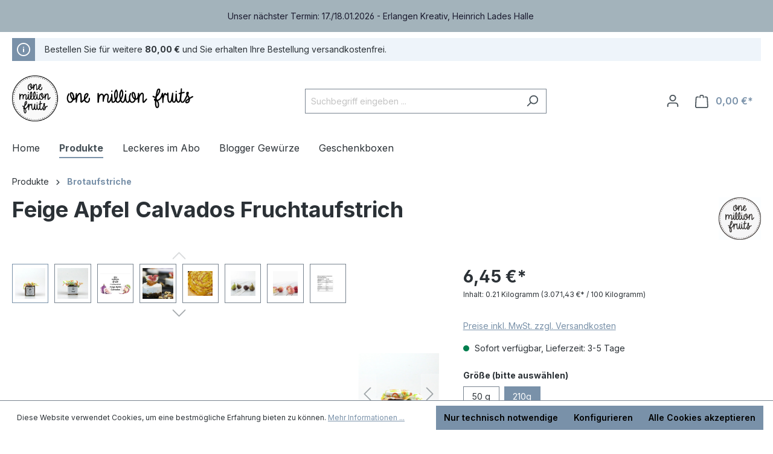

--- FILE ---
content_type: text/html; charset=UTF-8
request_url: https://shop.onemillionfruits.de/shop/brotaufstriche/369/feige-apfel-calvados-fruchtaufstrich
body_size: 18812
content:
<!DOCTYPE html><html lang="de-DE" itemscope="itemscope" itemtype="https://schema.org/WebPage"><head><meta charset="utf-8"><meta name="viewport" content="width=device-width, initial-scale=1, shrink-to-fit=no"><meta name="author" content=""><meta name="robots" content="index,follow"><meta name="revisit-after" content="15 days"><meta name="keywords" content="onemillionfruits, fruchtaufstrich, marmelade, jam, obst, feige, fig, käse, käseplatte, cheese, apfel, calvados, likör, apfelwein, normandie, frankreich"><meta name="description" content="Eine feine fruchtige Kombination aus Feigen, Äpfeln und einem Hauch Calvados."><meta property="og:type" content="product"><meta property="og:site_name" content="Onemillionfruits"><meta property="og:url" content="https://shop.onemillionfruits.de/Feige-Apfel-Calvados-Fruchtaufstrich/SW10369.1"><meta property="og:title" content="Feige Apfel Calvados Fruchtaufstrich"><meta property="og:description" content="Eine feine fruchtige Kombination aus Feigen, Äpfeln und einem Hauch Calvados."><meta property="og:image" content="https://shop.onemillionfruits.de/media/d6/f6/f3/1720112157/fa_feige-apfel-calvados-2.jpg?ts=1720112157"><meta property="product:brand" content="onemillionfruits"><meta property="product:price:amount" content="6.45"><meta property="product:price:currency" content="EUR"><meta property="product:product_link" content="https://shop.onemillionfruits.de/Feige-Apfel-Calvados-Fruchtaufstrich/SW10369.1"><meta name="twitter:card" content="product"><meta name="twitter:site" content="Onemillionfruits"><meta name="twitter:title" content="Feige Apfel Calvados Fruchtaufstrich"><meta name="twitter:description" content="Eine feine fruchtige Kombination aus Feigen, Äpfeln und einem Hauch Calvados."><meta name="twitter:image" content="https://shop.onemillionfruits.de/media/d6/f6/f3/1720112157/fa_feige-apfel-calvados-2.jpg?ts=1720112157"><meta itemprop="copyrightHolder" content="Onemillionfruits"><meta itemprop="copyrightYear" content=""><meta itemprop="isFamilyFriendly" content="false"><meta itemprop="image" content="https://shop.onemillionfruits.de/media/25/91/43/1720112099/logo.png?ts=1720112099"><meta name="theme-color" content="#fff"><link rel="shortcut icon" href="https://shop.onemillionfruits.de/media/58/00/da/1720124001/favicon.ico?ts=1720124001"><link rel="apple-touch-icon" sizes="180x180" href="https://shop.onemillionfruits.de/media/4c/26/47/1720112096/omf_logo.png?ts=1720112096"><link rel="canonical" href="https://shop.onemillionfruits.de/Feige-Apfel-Calvados-Fruchtaufstrich/SW10369.1"><title itemprop="name">Feige Apfel Calvados Fruchtaufstrich</title><link rel="stylesheet" href="https://shop.onemillionfruits.de/theme/950ed6526ede7212f1be894140bb2e22/css/all.css?1767977539"> <script>window.features={"V6_5_0_0":true,"v6.5.0.0":true,"V6_6_0_0":true,"v6.6.0.0":true,"V6_7_0_0":false,"v6.7.0.0":false,"DISABLE_VUE_COMPAT":false,"disable.vue.compat":false,"ACCESSIBILITY_TWEAKS":false,"accessibility.tweaks":false,"ADMIN_VITE":false,"admin.vite":false,"PAYPAL_SETTINGS_TWEAKS":false,"paypal.settings.tweaks":false};window.dataLayer=window.dataLayer||[];function gtag(){dataLayer.push(arguments);}
(()=>{const analyticsStorageEnabled=document.cookie.split(';').some((item)=>item.trim().includes('google-analytics-enabled=1'));const adsEnabled=document.cookie.split(';').some((item)=>item.trim().includes('google-ads-enabled=1'));gtag('consent','default',{'ad_user_data':adsEnabled?'granted':'denied','ad_storage':adsEnabled?'granted':'denied','ad_personalization':adsEnabled?'granted':'denied','analytics_storage':analyticsStorageEnabled?'granted':'denied'});})();window.shopwareAnalytics={trackingId:'',merchantConsent:true,debug:false,storefrontController:'Product',storefrontAction:'index',storefrontRoute:'frontend.detail.page',storefrontCmsPageType:'product_detail',};window.useDefaultCookieConsent=true;window.activeNavigationId='01907ea95dd572c6bade26ee538d8a5f';window.router={'frontend.cart.offcanvas':'/checkout/offcanvas','frontend.cookie.offcanvas':'/cookie/offcanvas','frontend.checkout.finish.page':'/checkout/finish','frontend.checkout.info':'/widgets/checkout/info','frontend.menu.offcanvas':'/widgets/menu/offcanvas','frontend.cms.page':'/widgets/cms','frontend.cms.navigation.page':'/widgets/cms/navigation','frontend.account.addressbook':'/widgets/account/address-book','frontend.country.country-data':'/country/country-state-data','frontend.app-system.generate-token':'/app-system/Placeholder/generate-token',};window.salesChannelId='01907ea962d5730b84eb0763ce3c4723';window.router['frontend.shopware_analytics.customer.data']='/storefront/script/shopware-analytics-customer';window.breakpoints={"xs":0,"sm":576,"md":768,"lg":992,"xl":1200,"xxl":1400};window.themeAssetsPublicPath='https://shop.onemillionfruits.de/theme/019017198dfa710dadaf96b8b67e76f9/assets/';window.themeJsPublicPath='https://shop.onemillionfruits.de/theme/950ed6526ede7212f1be894140bb2e22/js/';</script> <script src="https://shop.onemillionfruits.de/theme/950ed6526ede7212f1be894140bb2e22/js/storefront/storefront.js?1767977539" defer></script><script src="https://shop.onemillionfruits.de/theme/950ed6526ede7212f1be894140bb2e22/js/swag-pay-pal/swag-pay-pal.js?1767977539" defer></script><script src="https://shop.onemillionfruits.de/theme/950ed6526ede7212f1be894140bb2e22/js/neti-next-free-delivery/neti-next-free-delivery.js?1767977539" defer></script><script src="https://shop.onemillionfruits.de/theme/950ed6526ede7212f1be894140bb2e22/js/proxa-housenumber-validation-s-w6/proxa-housenumber-validation-s-w6.js?1767977539" defer></script><script src="https://shop.onemillionfruits.de/theme/950ed6526ede7212f1be894140bb2e22/js/frosh-lazy-sizes/frosh-lazy-sizes.js?1767977539" defer></script><script src="https://shop.onemillionfruits.de/theme/950ed6526ede7212f1be894140bb2e22/js/swag-analytics/swag-analytics.js?1767977539" defer></script><script src="https://shop.onemillionfruits.de/theme/950ed6526ede7212f1be894140bb2e22/js/swag-custom-notification/swag-custom-notification.js?1767977539" defer></script></head><body class="is-ctl-product is-act-index"><div class="swag-custom-notification-banner" role="region" tabindex="0" data-hide-on-click-container style=" background-color: #a3b3bb; color: #1a1a2e "> <span class="swag-custom-notification-banner-text"> Unser nächster Termin: 17./18.01.2026 - Erlangen Kreativ, Heinrich Lades Halle </span> </div><noscript class="noscript-main"><div role="alert" class="alert alert-info alert-has-icon"> <span class="icon icon-info"><svg xmlns="http://www.w3.org/2000/svg" xmlns:xlink="http://www.w3.org/1999/xlink" width="24" height="24" viewBox="0 0 24 24"><defs><path d="M12 7c.5523 0 1 .4477 1 1s-.4477 1-1 1-1-.4477-1-1 .4477-1 1-1zm1 9c0 .5523-.4477 1-1 1s-1-.4477-1-1v-5c0-.5523.4477-1 1-1s1 .4477 1 1v5zm11-4c0 6.6274-5.3726 12-12 12S0 18.6274 0 12 5.3726 0 12 0s12 5.3726 12 12zM12 2C6.4772 2 2 6.4772 2 12s4.4772 10 10 10 10-4.4772 10-10S17.5228 2 12 2z" id="icons-default-info" /></defs><use xlink:href="#icons-default-info" fill="#758CA3" fill-rule="evenodd" /></svg></span> <div class="alert-content-container"><div class="alert-content"> Um unseren Shop in vollem Umfang nutzen zu können, empfehlen wir Ihnen Javascript in Ihrem Browser zu aktivieren. </div></div></div></noscript><header class="header-main"><div class="container"><div class="top-bar d-none d-lg-block"><nav class="top-bar-nav"></nav></div><div class="neti-ajax-reload neti-free-delivery-info" data-neti-ajax-reload-options='{ "url": "/FreeDelivery/snippet" }'><div class="neti-free-delivery--snippet"><div role="alert" class="alert alert-info alert-has-icon"> <span class="icon icon-info"><svg xmlns="http://www.w3.org/2000/svg" xmlns:xlink="http://www.w3.org/1999/xlink" width="24" height="24" viewBox="0 0 24 24"><defs><path d="M12 7c.5523 0 1 .4477 1 1s-.4477 1-1 1-1-.4477-1-1 .4477-1 1-1zm1 9c0 .5523-.4477 1-1 1s-1-.4477-1-1v-5c0-.5523.4477-1 1-1s1 .4477 1 1v5zm11-4c0 6.6274-5.3726 12-12 12S0 18.6274 0 12 5.3726 0 12 0s12 5.3726 12 12zM12 2C6.4772 2 2 6.4772 2 12s4.4772 10 10 10 10-4.4772 10-10S17.5228 2 12 2z" id="icons-default-info" /></defs><use xlink:href="#icons-default-info" fill="#758CA3" fill-rule="evenodd" /></svg></span> <div class="alert-content-container"><div class="alert-content"> Bestellen Sie für weitere <strong>80,00 €</strong> und Sie erhalten Ihre Bestellung versandkostenfrei. </div></div></div><div class="progress-bar" style="width: 0%"></div></div></div><div class="row align-items-center header-row"><div class="col-12 col-lg-auto header-logo-col"><div class="header-logo-main"><a class="header-logo-main-link" href="/" title="Zur Startseite gehen"><picture class="header-logo-picture"><img src="https://shop.onemillionfruits.de/media/25/91/43/1720112099/logo.png?ts=1720112099" alt="Zur Startseite gehen" class="img-fluid header-logo-main-img"></picture></a></div></div><div class="col-12 order-2 col-sm order-sm-1 header-search-col"><div class="row"><div class="col-sm-auto d-none d-sm-block d-lg-none"><div class="nav-main-toggle"> <button class="btn nav-main-toggle-btn header-actions-btn" type="button" data-off-canvas-menu="true" aria-label="Menü"> <span class="icon icon-stack"><svg xmlns="http://www.w3.org/2000/svg" xmlns:xlink="http://www.w3.org/1999/xlink" width="24" height="24" viewBox="0 0 24 24"><defs><path d="M3 13c-.5523 0-1-.4477-1-1s.4477-1 1-1h18c.5523 0 1 .4477 1 1s-.4477 1-1 1H3zm0-7c-.5523 0-1-.4477-1-1s.4477-1 1-1h18c.5523 0 1 .4477 1 1s-.4477 1-1 1H3zm0 14c-.5523 0-1-.4477-1-1s.4477-1 1-1h18c.5523 0 1 .4477 1 1s-.4477 1-1 1H3z" id="icons-default-stack" /></defs><use xlink:href="#icons-default-stack" fill="#758CA3" fill-rule="evenodd" /></svg></span> </button> </div></div><div class="col"><div class="collapse" id="searchCollapse"><div class="header-search"><form action="/search" method="get" data-search-widget="true" data-search-widget-options="{&quot;searchWidgetMinChars&quot;:2}" data-url="/suggest?search=" class="header-search-form"><div class="input-group"><input type="search" name="search" class="form-control header-search-input" autocomplete="off" autocapitalize="off" placeholder="Suchbegriff eingeben ..." aria-label="Suchbegriff eingeben ..." value=""> <button type="submit" class="btn header-search-btn" aria-label="Suchen"> <span class="header-search-icon"> <span class="icon icon-search"><svg xmlns="http://www.w3.org/2000/svg" xmlns:xlink="http://www.w3.org/1999/xlink" width="24" height="24" viewBox="0 0 24 24"><defs><path d="M10.0944 16.3199 4.707 21.707c-.3905.3905-1.0237.3905-1.4142 0-.3905-.3905-.3905-1.0237 0-1.4142L8.68 14.9056C7.6271 13.551 7 11.8487 7 10c0-4.4183 3.5817-8 8-8s8 3.5817 8 8-3.5817 8-8 8c-1.8487 0-3.551-.627-4.9056-1.6801zM15 16c3.3137 0 6-2.6863 6-6s-2.6863-6-6-6-6 2.6863-6 6 2.6863 6 6 6z" id="icons-default-search" /></defs><use xlink:href="#icons-default-search" fill="#758CA3" fill-rule="evenodd" /></svg></span> </span> </button> </div></form></div></div></div></div></div><div class="col-12 order-1 col-sm-auto order-sm-2 header-actions-col"><div class="row g-0"><div class="col d-sm-none"><div class="menu-button"> <button class="btn nav-main-toggle-btn header-actions-btn" type="button" data-off-canvas-menu="true" aria-label="Menü"> <span class="icon icon-stack"><svg xmlns="http://www.w3.org/2000/svg" xmlns:xlink="http://www.w3.org/1999/xlink" width="24" height="24" viewBox="0 0 24 24"><use xlink:href="#icons-default-stack" fill="#758CA3" fill-rule="evenodd" /></svg></span> </button> </div></div><div class="col-auto d-sm-none"><div class="search-toggle"> <button class="btn header-actions-btn search-toggle-btn js-search-toggle-btn collapsed" type="button" data-bs-toggle="collapse" data-bs-target="#searchCollapse" aria-expanded="false" aria-controls="searchCollapse" aria-label="Suchen"> <span class="icon icon-search"><svg xmlns="http://www.w3.org/2000/svg" xmlns:xlink="http://www.w3.org/1999/xlink" width="24" height="24" viewBox="0 0 24 24"><use xlink:href="#icons-default-search" fill="#758CA3" fill-rule="evenodd" /></svg></span> </button> </div></div><div class="col-auto"><div class="account-menu"><div class="dropdown"> <button class="btn account-menu-btn header-actions-btn" type="button" id="accountWidget" data-account-menu="true" data-bs-toggle="dropdown" aria-haspopup="true" aria-expanded="false" aria-label="Ihr Konto" title="Ihr Konto"> <span class="icon icon-avatar"><svg xmlns="http://www.w3.org/2000/svg" xmlns:xlink="http://www.w3.org/1999/xlink" width="24" height="24" viewBox="0 0 24 24"><defs><path d="M12 3C9.7909 3 8 4.7909 8 7c0 2.2091 1.7909 4 4 4 2.2091 0 4-1.7909 4-4 0-2.2091-1.7909-4-4-4zm0-2c3.3137 0 6 2.6863 6 6s-2.6863 6-6 6-6-2.6863-6-6 2.6863-6 6-6zM4 22.099c0 .5523-.4477 1-1 1s-1-.4477-1-1V20c0-2.7614 2.2386-5 5-5h10.0007c2.7614 0 5 2.2386 5 5v2.099c0 .5523-.4477 1-1 1s-1-.4477-1-1V20c0-1.6569-1.3431-3-3-3H7c-1.6569 0-3 1.3431-3 3v2.099z" id="icons-default-avatar" /></defs><use xlink:href="#icons-default-avatar" fill="#758CA3" fill-rule="evenodd" /></svg></span> </button> <div class="dropdown-menu dropdown-menu-end account-menu-dropdown js-account-menu-dropdown" aria-labelledby="accountWidget"><div class="offcanvas-header"> <button class="btn btn-light offcanvas-close js-offcanvas-close"> <span class="icon icon-x icon-sm"><svg xmlns="http://www.w3.org/2000/svg" xmlns:xlink="http://www.w3.org/1999/xlink" width="24" height="24" viewBox="0 0 24 24"><defs><path d="m10.5858 12-7.293-7.2929c-.3904-.3905-.3904-1.0237 0-1.4142.3906-.3905 1.0238-.3905 1.4143 0L12 10.5858l7.2929-7.293c.3905-.3904 1.0237-.3904 1.4142 0 .3905.3906.3905 1.0238 0 1.4143L13.4142 12l7.293 7.2929c.3904.3905.3904 1.0237 0 1.4142-.3906.3905-1.0238.3905-1.4143 0L12 13.4142l-7.2929 7.293c-.3905.3904-1.0237.3904-1.4142 0-.3905-.3906-.3905-1.0238 0-1.4143L10.5858 12z" id="icons-default-x" /></defs><use xlink:href="#icons-default-x" fill="#758CA3" fill-rule="evenodd" /></svg></span> Menü schließen </button> </div><div class="offcanvas-body"><div class="account-menu"><div class="dropdown-header account-menu-header"> Ihr Konto </div><div class="account-menu-login"><a href="/account/login" title="Anmelden" class="btn btn-primary account-menu-login-button"> Anmelden </a><div class="account-menu-register"> oder <a href="/account/login" title="Registrieren">registrieren</a></div></div><div class="account-menu-links"><div class="header-account-menu"><div class="card account-menu-inner"><div class="list-group list-group-flush account-aside-list-group"><a href="/account" title="Übersicht" class="list-group-item list-group-item-action account-aside-item"> Übersicht </a><a href="/account/profile" title="Persönliches Profil" class="list-group-item list-group-item-action account-aside-item"> Persönliches Profil </a><a href="/account/address" title="Adressen" class="list-group-item list-group-item-action account-aside-item"> Adressen </a><a href="/account/payment" title="Zahlungsarten" class="list-group-item list-group-item-action account-aside-item"> Zahlungsarten </a><a href="/account/order" title="Bestellungen" class="list-group-item list-group-item-action account-aside-item"> Bestellungen </a></div></div></div></div></div></div></div></div></div></div><div class="col-auto"><div class="header-cart" data-off-canvas-cart="true"><a class="btn header-cart-btn header-actions-btn" href="/checkout/cart" data-cart-widget="true" title="Warenkorb" aria-label="Warenkorb"> <span class="header-cart-icon"> <span class="icon icon-bag"><svg xmlns="http://www.w3.org/2000/svg" xmlns:xlink="http://www.w3.org/1999/xlink" width="24" height="24" viewBox="0 0 24 24"><defs><path d="M5.892 3c.5523 0 1 .4477 1 1s-.4477 1-1 1H3.7895a1 1 0 0 0-.9986.9475l-.7895 15c-.029.5515.3946 1.0221.9987 1.0525h17.8102c.5523 0 1-.4477.9986-1.0525l-.7895-15A1 1 0 0 0 20.0208 5H17.892c-.5523 0-1-.4477-1-1s.4477-1 1-1h2.1288c1.5956 0 2.912 1.249 2.9959 2.8423l.7894 15c.0035.0788.0035.0788.0042.1577 0 1.6569-1.3432 3-3 3H3c-.079-.0007-.079-.0007-.1577-.0041-1.6546-.0871-2.9253-1.499-2.8382-3.1536l.7895-15C.8775 4.249 2.1939 3 3.7895 3H5.892zm4 2c0 .5523-.4477 1-1 1s-1-.4477-1-1V3c0-1.6569 1.3432-3 3-3h2c1.6569 0 3 1.3431 3 3v2c0 .5523-.4477 1-1 1s-1-.4477-1-1V3c0-.5523-.4477-1-1-1h-2c-.5523 0-1 .4477-1 1v2z" id="icons-default-bag" /></defs><use xlink:href="#icons-default-bag" fill="#758CA3" fill-rule="evenodd" /></svg></span> </span> <span class="header-cart-total"> 0,00 €* </span> </a></div></div></div></div></div></div></header><div class="nav-main"><div class="main-navigation" id="mainNavigation" data-flyout-menu="true"><div class="container"><nav class="nav main-navigation-menu" itemscope="itemscope" itemtype="http://schema.org/SiteNavigationElement"><a class="nav-link main-navigation-link nav-item-01901712892970d7996f9654132360c8 home-link" href="/" itemprop="url" title="Home"><div class="main-navigation-link-text"> <span itemprop="name">Home</span> </div></a><a class="nav-link main-navigation-link nav-item-01907ea95c6f70a5abfd365ea29a973f active" href="https://shop.onemillionfruits.de/onlineshop/" itemprop="url" data-flyout-menu-trigger="01907ea95c6f70a5abfd365ea29a973f" title="Produkte"><div class="main-navigation-link-text"> <span itemprop="name">Produkte</span> </div></a><a class="nav-link main-navigation-link nav-item-01907ea95c7173c990fb02cd2cdfdcea " href="https://shop.onemillionfruits.de/leckeres-im-abo/" itemprop="url" title="Leckeres im Abo"><div class="main-navigation-link-text"> <span itemprop="name">Leckeres im Abo</span> </div></a><a class="nav-link main-navigation-link nav-item-01907ea95c70713c9f4d4d33e6b6ccab " href="https://shop.onemillionfruits.de/blogger-gewuerze/" itemprop="url" title="Blogger Gewürze"><div class="main-navigation-link-text"> <span itemprop="name">Blogger Gewürze</span> </div></a><a class="nav-link main-navigation-link nav-item-01907ea95c7270b49ab2acfcf997255e " href="https://shop.onemillionfruits.de/geschenkboxen/" itemprop="url" title="Geschenkboxen"><div class="main-navigation-link-text"> <span itemprop="name">Geschenkboxen</span> </div></a></nav></div><div class="navigation-flyouts"><div class="navigation-flyout" data-flyout-menu-id="01907ea95c6f70a5abfd365ea29a973f"><div class="container"><div class="row navigation-flyout-bar"><div class="col"><div class="navigation-flyout-category-link"><a class="nav-link" href="https://shop.onemillionfruits.de/onlineshop/" itemprop="url" title="Produkte"> Zur Kategorie Produkte <span class="icon icon-arrow-right icon-primary"><svg xmlns="http://www.w3.org/2000/svg" xmlns:xlink="http://www.w3.org/1999/xlink" width="16" height="16" viewBox="0 0 16 16"><defs><path id="icons-solid-arrow-right" d="M6.7071 6.2929c-.3905-.3905-1.0237-.3905-1.4142 0-.3905.3905-.3905 1.0237 0 1.4142l3 3c.3905.3905 1.0237.3905 1.4142 0l3-3c.3905-.3905.3905-1.0237 0-1.4142-.3905-.3905-1.0237-.3905-1.4142 0L9 8.5858l-2.2929-2.293z" /></defs><use transform="rotate(-90 9 8.5)" xlink:href="#icons-solid-arrow-right" fill="#758CA3" fill-rule="evenodd" /></svg></span> </a></div></div><div class="col-auto"><div class="navigation-flyout-close js-close-flyout-menu"> <span class="icon icon-x"><svg xmlns="http://www.w3.org/2000/svg" xmlns:xlink="http://www.w3.org/1999/xlink" width="24" height="24" viewBox="0 0 24 24"><use xlink:href="#icons-default-x" fill="#758CA3" fill-rule="evenodd" /></svg></span> </div></div></div><div class="row navigation-flyout-content"><div class="col"><div class="navigation-flyout-categories"><div class="row navigation-flyout-categories is-level-0"><div class="col-3 navigation-flyout-col"><a class="nav-item nav-link navigation-flyout-link is-level-0 active" href="https://shop.onemillionfruits.de/onlineshop/brotaufstriche/" itemprop="url" title="Brotaufstriche"> <span itemprop="name">Brotaufstriche</span> </a><div class="navigation-flyout-categories is-level-1"></div></div><div class="col-3 navigation-flyout-col"><a class="nav-item nav-link navigation-flyout-link is-level-0" href="https://shop.onemillionfruits.de/onlineshop/bonbons/" itemprop="url" title="Bonbons"> <span itemprop="name">Bonbons</span> </a><div class="navigation-flyout-categories is-level-1"></div></div><div class="col-3 navigation-flyout-col"><a class="nav-item nav-link navigation-flyout-link is-level-0" href="https://shop.onemillionfruits.de/onlineshop/muesli/" itemprop="url" title="Müsli"> <span itemprop="name">Müsli</span> </a><div class="navigation-flyout-categories is-level-1"></div></div><div class="col-3 navigation-flyout-col"><a class="nav-item nav-link navigation-flyout-link is-level-0" href="https://shop.onemillionfruits.de/onlineshop/popkorn/" itemprop="url" title="Popkorn"> <span itemprop="name">Popkorn</span> </a><div class="navigation-flyout-categories is-level-1"></div></div><div class="col-3 navigation-flyout-col"><a class="nav-item nav-link navigation-flyout-link is-level-0" href="https://shop.onemillionfruits.de/onlineshop/schokolade/" itemprop="url" title="Schokolade"> <span itemprop="name">Schokolade</span> </a><div class="navigation-flyout-categories is-level-1"></div></div><div class="col-3 navigation-flyout-col"><a class="nav-item nav-link navigation-flyout-link is-level-0" href="https://shop.onemillionfruits.de/onlineshop/chutneys-saucen/" itemprop="url" title="Chutneys &amp; Saucen"> <span itemprop="name">Chutneys &amp; Saucen</span> </a><div class="navigation-flyout-categories is-level-1"></div></div><div class="col-3 navigation-flyout-col"><a class="nav-item nav-link navigation-flyout-link is-level-0" href="https://shop.onemillionfruits.de/onlineshop/essig-oel/" itemprop="url" title="Essig &amp; Öl"> <span itemprop="name">Essig &amp; Öl</span> </a><div class="navigation-flyout-categories is-level-1"></div></div><div class="col-3 navigation-flyout-col"><a class="nav-item nav-link navigation-flyout-link is-level-0" href="https://shop.onemillionfruits.de/onlineshop/gewuerze-salze/" itemprop="url" title="Gewürze &amp; Salze"> <span itemprop="name">Gewürze &amp; Salze</span> </a><div class="navigation-flyout-categories is-level-1"></div></div><div class="col-3 navigation-flyout-col"><a class="nav-item nav-link navigation-flyout-link is-level-0" href="https://shop.onemillionfruits.de/onlineshop/nudeln/" itemprop="url" title="Nudeln"> <span itemprop="name">Nudeln</span> </a><div class="navigation-flyout-categories is-level-1"></div></div><div class="col-3 navigation-flyout-col"><a class="nav-item nav-link navigation-flyout-link is-level-0" href="https://shop.onemillionfruits.de/onlineshop/mehl/" itemprop="url" title="Mehl"> <span itemprop="name">Mehl</span> </a><div class="navigation-flyout-categories is-level-1"></div></div><div class="col-3 navigation-flyout-col"><a class="nav-item nav-link navigation-flyout-link is-level-0" href="https://shop.onemillionfruits.de/onlineshop/alkoholfreie-getraenke/" itemprop="url" title="Alkoholfreie Getränke"> <span itemprop="name">Alkoholfreie Getränke</span> </a><div class="navigation-flyout-categories is-level-1"><div class="navigation-flyout-col"><a class="nav-item nav-link navigation-flyout-link is-level-1" href="https://shop.onemillionfruits.de/onlineshop/alkoholfreie-getraenke/saft-mocktails/" itemprop="url" title="Saft &amp; Mocktails"> <span itemprop="name">Saft &amp; Mocktails</span> </a><div class="navigation-flyout-categories is-level-2"></div></div><div class="navigation-flyout-col"><a class="nav-item nav-link navigation-flyout-link is-level-1" href="https://shop.onemillionfruits.de/onlineshop/alkoholfreie-getraenke/sirup-essenzen/" itemprop="url" title="Sirup &amp; Essenzen"> <span itemprop="name">Sirup &amp; Essenzen</span> </a><div class="navigation-flyout-categories is-level-2"></div></div><div class="navigation-flyout-col"><a class="nav-item nav-link navigation-flyout-link is-level-1" href="https://shop.onemillionfruits.de/onlineshop/alkoholfreie-getraenke/tee-kaffee-punsch/" itemprop="url" title="Tee &amp; Kaffee &amp; Punsch"> <span itemprop="name">Tee &amp; Kaffee &amp; Punsch</span> </a><div class="navigation-flyout-categories is-level-2"></div></div></div></div><div class="col-3 navigation-flyout-col"><a class="nav-item nav-link navigation-flyout-link is-level-0" href="https://shop.onemillionfruits.de/onlineshop/alkohol/" itemprop="url" title="Alkohol"> <span itemprop="name">Alkohol</span> </a><div class="navigation-flyout-categories is-level-1"><div class="navigation-flyout-col"><a class="nav-item nav-link navigation-flyout-link is-level-1" href="https://shop.onemillionfruits.de/onlineshop/alkohol/gin/" itemprop="url" title="Gin"> <span itemprop="name">Gin</span> </a><div class="navigation-flyout-categories is-level-2"></div></div><div class="navigation-flyout-col"><a class="nav-item nav-link navigation-flyout-link is-level-1" href="https://shop.onemillionfruits.de/onlineshop/alkohol/wein/" itemprop="url" title="Wein"> <span itemprop="name">Wein</span> </a><div class="navigation-flyout-categories is-level-2"></div></div><div class="navigation-flyout-col"><a class="nav-item nav-link navigation-flyout-link is-level-1" href="https://shop.onemillionfruits.de/onlineshop/alkohol/schoko-secco/" itemprop="url" title="Schoko Secco"> <span itemprop="name">Schoko Secco</span> </a><div class="navigation-flyout-categories is-level-2"></div></div><div class="navigation-flyout-col"><a class="nav-item nav-link navigation-flyout-link is-level-1" href="https://shop.onemillionfruits.de/onlineshop/alkohol/likoer/" itemprop="url" title="Likör"> <span itemprop="name">Likör</span> </a><div class="navigation-flyout-categories is-level-2"></div></div><div class="navigation-flyout-col"><a class="nav-item nav-link navigation-flyout-link is-level-1" href="https://shop.onemillionfruits.de/onlineshop/alkohol/bier/" itemprop="url" title="Bier"> <span itemprop="name">Bier</span> </a><div class="navigation-flyout-categories is-level-2"></div></div></div></div></div></div></div></div></div></div></div></div></div><div class="d-none js-navigation-offcanvas-initial-content"><div class="offcanvas-header"> <button class="btn btn-light offcanvas-close js-offcanvas-close"> <span class="icon icon-x icon-sm"><svg xmlns="http://www.w3.org/2000/svg" xmlns:xlink="http://www.w3.org/1999/xlink" width="24" height="24" viewBox="0 0 24 24"><use xlink:href="#icons-default-x" fill="#758CA3" fill-rule="evenodd" /></svg></span> Menü schließen </button> </div><div class="offcanvas-body"><nav class="nav navigation-offcanvas-actions"></nav><div class="navigation-offcanvas-container js-navigation-offcanvas"><div class="navigation-offcanvas-overlay-content js-navigation-offcanvas-overlay-content"><a class="nav-item nav-link is-home-link navigation-offcanvas-link js-navigation-offcanvas-link" href="/widgets/menu/offcanvas" itemprop="url" title="Zeige alle Kategorien"> <span class="navigation-offcanvas-link-icon js-navigation-offcanvas-loading-icon"> <span class="icon icon-stack"><svg xmlns="http://www.w3.org/2000/svg" xmlns:xlink="http://www.w3.org/1999/xlink" width="24" height="24" viewBox="0 0 24 24"><use xlink:href="#icons-default-stack" fill="#758CA3" fill-rule="evenodd" /></svg></span> </span> <span itemprop="name"> Zeige alle Kategorien </span> </a><a class="nav-item nav-link navigation-offcanvas-headline" href="https://shop.onemillionfruits.de/onlineshop/brotaufstriche/" itemprop="url"> <span itemprop="name"> Brotaufstriche </span> </a><a class="nav-item nav-link is-back-link navigation-offcanvas-link js-navigation-offcanvas-link" href="/widgets/menu/offcanvas?navigationId=01907ea95c6f70a5abfd365ea29a973f" itemprop="url" title="Zurück"> <span class="navigation-offcanvas-link-icon js-navigation-offcanvas-loading-icon"> <span class="icon icon-arrow-medium-left icon-sm"><svg xmlns="http://www.w3.org/2000/svg" xmlns:xlink="http://www.w3.org/1999/xlink" width="16" height="16" viewBox="0 0 16 16"><defs><path id="icons-solid-arrow-medium-left" d="M4.7071 5.2929c-.3905-.3905-1.0237-.3905-1.4142 0-.3905.3905-.3905 1.0237 0 1.4142l4 4c.3905.3905 1.0237.3905 1.4142 0l4-4c.3905-.3905.3905-1.0237 0-1.4142-.3905-.3905-1.0237-.3905-1.4142 0L8 8.5858l-3.2929-3.293z" /></defs><use transform="matrix(0 -1 -1 0 16 16)" xlink:href="#icons-solid-arrow-medium-left" fill="#758CA3" fill-rule="evenodd" /></svg></span> </span> <span itemprop="name"> Zurück </span> </a><ul class="list-unstyled navigation-offcanvas-list"><li class="navigation-offcanvas-list-item"><a class="nav-item nav-link navigation-offcanvas-link is-current-category" href="https://shop.onemillionfruits.de/onlineshop/brotaufstriche/" itemprop="url" title="Brotaufstriche"> <span itemprop="name"> Brotaufstriche anzeigen </span> </a></li></ul></div></div></div></div><main class="content-main"><div class="flashbags container"></div><div class="container-main"><div class="cms-breadcrumb container"><nav aria-label="breadcrumb"><ol class="breadcrumb" itemscope itemtype="https://schema.org/BreadcrumbList"><li class="breadcrumb-item" itemprop="itemListElement" itemscope itemtype="https://schema.org/ListItem"><a href="https://shop.onemillionfruits.de/onlineshop/" class="breadcrumb-link " title="Produkte" itemprop="item"><link itemprop="url" href="https://shop.onemillionfruits.de/onlineshop/"> <span class="breadcrumb-title" itemprop="name">Produkte</span> </a><meta itemprop="position" content="1"></li><div class="breadcrumb-placeholder" aria-hidden="true"> <span class="icon icon-arrow-medium-right icon-fluid"><svg xmlns="http://www.w3.org/2000/svg" xmlns:xlink="http://www.w3.org/1999/xlink" width="16" height="16" viewBox="0 0 16 16"><defs><path id="icons-solid-arrow-medium-right" d="M4.7071 5.2929c-.3905-.3905-1.0237-.3905-1.4142 0-.3905.3905-.3905 1.0237 0 1.4142l4 4c.3905.3905 1.0237.3905 1.4142 0l4-4c.3905-.3905.3905-1.0237 0-1.4142-.3905-.3905-1.0237-.3905-1.4142 0L8 8.5858l-3.2929-3.293z" /></defs><use transform="rotate(-90 8 8)" xlink:href="#icons-solid-arrow-medium-right" fill="#758CA3" fill-rule="evenodd" /></svg></span> </div><li class="breadcrumb-item" aria-current="page" itemprop="itemListElement" itemscope itemtype="https://schema.org/ListItem"><a href="https://shop.onemillionfruits.de/onlineshop/brotaufstriche/" class="breadcrumb-link is-active" title="Brotaufstriche" itemprop="item"><link itemprop="url" href="https://shop.onemillionfruits.de/onlineshop/brotaufstriche/"> <span class="breadcrumb-title" itemprop="name">Brotaufstriche</span> </a><meta itemprop="position" content="2"></li></ol></nav></div><div class="cms-page" itemscope itemtype="https://schema.org/Product"><div class="cms-sections"><div class="cms-section pos-0 cms-section-default" style=""><div class="cms-section-default boxed"><div class="cms-block pos-0 cms-block-product-heading" style=""><div class="cms-block-container" style="padding: 0 0 20px 0;"><div class="cms-block-container-row row cms-row "><div class="col product-heading-name-container" data-cms-element-id="01901712b18a7028be0f963b821f3370"><div class="cms-element-product-name"><h1 class="product-detail-name" itemprop="name"> Feige Apfel Calvados Fruchtaufstrich </h1></div></div><div class="col-md-auto product-heading-manufacturer-logo-container" data-cms-element-id="01901712b18a7028be0f963b82592b1a"><div class="cms-element-image cms-element-manufacturer-logo"><a href="" class="cms-image-link product-detail-manufacturer-link" target="_blank" rel="noreferrer noopener" title="onemillionfruits"><div class="cms-image-container is-standard"><img src="[data-uri]" data-src="https://shop.onemillionfruits.de/media/e1/db/44/1720112129/onemillionfruits_logo-grauhinterlegt.jpg?ts=1720112129" class="frosh-proc lazyload cms-image product-detail-manufacturer-logo" alt="onemillionfruits" title="onemillionfruits" style="aspect-ratio:1;" /></div></a></div></div></div></div></div><div class="cms-block pos-1 cms-block-gallery-buybox" style=""><div class="cms-block-container" style="padding: 20px 0 0 0;"><div class="cms-block-container-row row cms-row "><div class="col-lg-7 product-detail-media" data-cms-element-id="01901712b18a7028be0f963b83212c5c"><div class="cms-element-image-gallery"><div class="row gallery-slider-row is-loading js-gallery-zoom-modal-container" data-magnifier="true" data-gallery-slider="true" data-gallery-slider-options='{&quot;slider&quot;:{&quot;navPosition&quot;:&quot;bottom&quot;,&quot;speed&quot;:500,&quot;gutter&quot;:0,&quot;controls&quot;:true,&quot;autoHeight&quot;:false,&quot;startIndex&quot;:1},&quot;thumbnailSlider&quot;:{&quot;items&quot;:5,&quot;slideBy&quot;:4,&quot;controls&quot;:true,&quot;startIndex&quot;:1,&quot;ariaLive&quot;:false,&quot;responsive&quot;:{&quot;xs&quot;:{&quot;enabled&quot;:false,&quot;controls&quot;:false},&quot;sm&quot;:{&quot;enabled&quot;:false,&quot;controls&quot;:false},&quot;md&quot;:{&quot;axis&quot;:&quot;vertical&quot;},&quot;lg&quot;:{&quot;axis&quot;:&quot;vertical&quot;},&quot;xl&quot;:{&quot;axis&quot;:&quot;vertical&quot;},&quot;xxl&quot;:{&quot;axis&quot;:&quot;vertical&quot;}}}}'><div class="gallery-slider-col col order-1 order-md-2" data-zoom-modal="true"><div class="base-slider gallery-slider"><div class="gallery-slider-container" data-gallery-slider-container="true"><div class="gallery-slider-item-container"><div class="gallery-slider-item is-contain js-magnifier-container" style="min-height: 430px"><img src="[data-uri]" data-src="https://shop.onemillionfruits.de/media/d6/f6/f3/1720112157/fa_feige-apfel-calvados-2.jpg?ts=1720112157" data-srcset="https://shop.onemillionfruits.de/media/d6/f6/f3/1720112157/fa_feige-apfel-calvados-2.jpg?ts=1720112157 1281w, https://shop.onemillionfruits.de/thumbnail/d6/f6/f3/1720112157/fa_feige-apfel-calvados-2_1280x1280.jpg?ts=1720112669 1280w, https://shop.onemillionfruits.de/thumbnail/d6/f6/f3/1720112157/fa_feige-apfel-calvados-2_600x600.jpg?ts=1720112669 600w, https://shop.onemillionfruits.de/thumbnail/d6/f6/f3/1720112157/fa_feige-apfel-calvados-2_200x200.jpg?ts=1720112669 200w" data-sizes="auto" data-aspectratio="1" data-parent-fit="contain" class="frosh-proc lazyload img-fluid gallery-slider-image magnifier-image js-magnifier-image" title="FA_Feige-Apfel-Calvados-2" alt="" data-full-image="https://shop.onemillionfruits.de/media/d6/f6/f3/1720112157/fa_feige-apfel-calvados-2.jpg?ts=1720112157" data-object-fit="contain" itemprop="image" content="https://shop.onemillionfruits.de/media/d6/f6/f3/1720112157/fa_feige-apfel-calvados-2.jpg?ts=1720112157" fetchpriority="high" style="aspect-ratio:1;" /></div></div><div class="gallery-slider-item-container"><div class="gallery-slider-item is-contain js-magnifier-container" style="min-height: 430px"><img src="[data-uri]" data-src="https://shop.onemillionfruits.de/media/9f/91/5a/1720112138/fa_feige-apfel-calvados-1.jpg?ts=1720112138" data-srcset="https://shop.onemillionfruits.de/media/9f/91/5a/1720112138/fa_feige-apfel-calvados-1.jpg?ts=1720112138 1281w, https://shop.onemillionfruits.de/thumbnail/9f/91/5a/1720112138/fa_feige-apfel-calvados-1_1280x1280.jpg?ts=1720112509 1280w, https://shop.onemillionfruits.de/thumbnail/9f/91/5a/1720112138/fa_feige-apfel-calvados-1_600x600.jpg?ts=1720112509 600w, https://shop.onemillionfruits.de/thumbnail/9f/91/5a/1720112138/fa_feige-apfel-calvados-1_200x200.jpg?ts=1720112509 200w" data-sizes="auto" data-aspectratio="1" data-parent-fit="contain" class="frosh-proc lazyload img-fluid gallery-slider-image magnifier-image js-magnifier-image" title="FA_Feige-Apfel-Calvados-1" alt="" data-full-image="https://shop.onemillionfruits.de/media/9f/91/5a/1720112138/fa_feige-apfel-calvados-1.jpg?ts=1720112138" data-object-fit="contain" itemprop="image" content="https://shop.onemillionfruits.de/media/9f/91/5a/1720112138/fa_feige-apfel-calvados-1.jpg?ts=1720112138" style="aspect-ratio:1;" /></div></div><div class="gallery-slider-item-container"><div class="gallery-slider-item is-contain js-magnifier-container" style="min-height: 430px"><img src="[data-uri]" data-src="https://shop.onemillionfruits.de/media/d2/d9/cb/1720112105/bild_feige-apfel-calvados.jpg?ts=1720112105" data-srcset="https://shop.onemillionfruits.de/media/d2/d9/cb/1720112105/bild_feige-apfel-calvados.jpg?ts=1720112105 201w, https://shop.onemillionfruits.de/thumbnail/d2/d9/cb/1720112105/bild_feige-apfel-calvados_200x200.jpg?ts=1720112328 200w" data-sizes="auto" data-aspectratio="1.483606557377" data-parent-fit="contain" class="frosh-proc lazyload img-fluid gallery-slider-image magnifier-image js-magnifier-image" title="Bild_Feige-Apfel-Calvados" alt="" data-full-image="https://shop.onemillionfruits.de/media/d2/d9/cb/1720112105/bild_feige-apfel-calvados.jpg?ts=1720112105" data-object-fit="contain" itemprop="image" content="https://shop.onemillionfruits.de/media/d2/d9/cb/1720112105/bild_feige-apfel-calvados.jpg?ts=1720112105" style="aspect-ratio:1.483606557377;" /></div></div><div class="gallery-slider-item-container"><div class="gallery-slider-item is-contain js-magnifier-container" style="min-height: 430px"><img src="[data-uri]" data-src="https://shop.onemillionfruits.de/media/c1/3c/d0/1720112195/veganes-tortchen-mit-aufstrich-serviervorschlag.jpg?ts=1720112195" data-srcset="https://shop.onemillionfruits.de/media/c1/3c/d0/1720112195/veganes-tortchen-mit-aufstrich-serviervorschlag.jpg?ts=1720112195 1281w, https://shop.onemillionfruits.de/thumbnail/c1/3c/d0/1720112195/veganes-tortchen-mit-aufstrich-serviervorschlag_1280x1280.jpg?ts=1720113074 1280w, https://shop.onemillionfruits.de/thumbnail/c1/3c/d0/1720112195/veganes-tortchen-mit-aufstrich-serviervorschlag_600x600.jpg?ts=1720113074 600w, https://shop.onemillionfruits.de/thumbnail/c1/3c/d0/1720112195/veganes-tortchen-mit-aufstrich-serviervorschlag_200x200.jpg?ts=1720113074 200w" data-sizes="auto" data-aspectratio="1" data-parent-fit="contain" class="frosh-proc lazyload img-fluid gallery-slider-image magnifier-image js-magnifier-image" title="Veganes-Tortchen-mit-Aufstrich-Serviervorschlag" alt="" data-full-image="https://shop.onemillionfruits.de/media/c1/3c/d0/1720112195/veganes-tortchen-mit-aufstrich-serviervorschlag.jpg?ts=1720112195" data-object-fit="contain" itemprop="image" content="https://shop.onemillionfruits.de/media/c1/3c/d0/1720112195/veganes-tortchen-mit-aufstrich-serviervorschlag.jpg?ts=1720112195" style="aspect-ratio:1;" /></div></div><div class="gallery-slider-item-container"><div class="gallery-slider-item is-contain js-magnifier-container" style="min-height: 430px"><img src="[data-uri]" data-src="https://shop.onemillionfruits.de/media/e5/9e/dc/1720112188/apfeltarte-mit-vanillepudding-sv.jpg?ts=1720112188" data-srcset="https://shop.onemillionfruits.de/media/e5/9e/dc/1720112188/apfeltarte-mit-vanillepudding-sv.jpg?ts=1720112188 1281w, https://shop.onemillionfruits.de/thumbnail/e5/9e/dc/1720112188/apfeltarte-mit-vanillepudding-sv_1280x1280.jpg?ts=1720112996 1280w, https://shop.onemillionfruits.de/thumbnail/e5/9e/dc/1720112188/apfeltarte-mit-vanillepudding-sv_600x600.jpg?ts=1720112996 600w, https://shop.onemillionfruits.de/thumbnail/e5/9e/dc/1720112188/apfeltarte-mit-vanillepudding-sv_200x200.jpg?ts=1720112996 200w" data-sizes="auto" data-aspectratio="1" data-parent-fit="contain" class="frosh-proc lazyload img-fluid gallery-slider-image magnifier-image js-magnifier-image" title="Apfeltarte-mit-Vanillepudding-SV" alt="" data-full-image="https://shop.onemillionfruits.de/media/e5/9e/dc/1720112188/apfeltarte-mit-vanillepudding-sv.jpg?ts=1720112188" data-object-fit="contain" itemprop="image" content="https://shop.onemillionfruits.de/media/e5/9e/dc/1720112188/apfeltarte-mit-vanillepudding-sv.jpg?ts=1720112188" style="aspect-ratio:1;" /></div></div><div class="gallery-slider-item-container"><div class="gallery-slider-item is-contain js-magnifier-container" style="min-height: 430px"><img src="[data-uri]" data-src="https://shop.onemillionfruits.de/media/d7/91/a1/1720112116/palette-feige.jpg?ts=1720112116" data-srcset="https://shop.onemillionfruits.de/media/d7/91/a1/1720112116/palette-feige.jpg?ts=1720112116 601w, https://shop.onemillionfruits.de/thumbnail/d7/91/a1/1720112116/palette-feige_600x600.jpg?ts=1720112362 600w, https://shop.onemillionfruits.de/thumbnail/d7/91/a1/1720112116/palette-feige_200x200.jpg?ts=1720112362 200w" data-sizes="auto" data-aspectratio="1" data-parent-fit="contain" class="frosh-proc lazyload img-fluid gallery-slider-image magnifier-image js-magnifier-image" title="Palette-Feige" alt="" data-full-image="https://shop.onemillionfruits.de/media/d7/91/a1/1720112116/palette-feige.jpg?ts=1720112116" data-object-fit="contain" itemprop="image" content="https://shop.onemillionfruits.de/media/d7/91/a1/1720112116/palette-feige.jpg?ts=1720112116" style="aspect-ratio:1;" /></div></div><div class="gallery-slider-item-container"><div class="gallery-slider-item is-contain js-magnifier-container" style="min-height: 430px"><img src="[data-uri]" data-src="https://shop.onemillionfruits.de/media/84/0d/8d/1720112117/palette-apfelzgncosblfzflj.jpg?ts=1720112117" data-srcset="https://shop.onemillionfruits.de/media/84/0d/8d/1720112117/palette-apfelzgncosblfzflj.jpg?ts=1720112117 601w, https://shop.onemillionfruits.de/thumbnail/84/0d/8d/1720112117/palette-apfelzgncosblfzflj_600x600.jpg?ts=1720112366 600w, https://shop.onemillionfruits.de/thumbnail/84/0d/8d/1720112117/palette-apfelzgncosblfzflj_200x200.jpg?ts=1720112366 200w" data-sizes="auto" data-aspectratio="1" data-parent-fit="contain" class="frosh-proc lazyload img-fluid gallery-slider-image magnifier-image js-magnifier-image" title="Palette-ApfelzgncoSBLfzFlJ" alt="" data-full-image="https://shop.onemillionfruits.de/media/84/0d/8d/1720112117/palette-apfelzgncosblfzflj.jpg?ts=1720112117" data-object-fit="contain" itemprop="image" content="https://shop.onemillionfruits.de/media/84/0d/8d/1720112117/palette-apfelzgncosblfzflj.jpg?ts=1720112117" style="aspect-ratio:1;" /></div></div><div class="gallery-slider-item-container"><div class="gallery-slider-item is-contain js-magnifier-container" style="min-height: 430px"><img src="[data-uri]" data-src="https://shop.onemillionfruits.de/media/a4/bf/bd/1720112110/nw_feige-apfel-calvadoswmbxgsggi0u4w.jpg?ts=1720112110" data-srcset="https://shop.onemillionfruits.de/media/a4/bf/bd/1720112110/nw_feige-apfel-calvadoswmbxgsggi0u4w.jpg?ts=1720112110 601w, https://shop.onemillionfruits.de/thumbnail/a4/bf/bd/1720112110/nw_feige-apfel-calvadoswmbxgsggi0u4w_600x600.jpg?ts=1720112341 600w, https://shop.onemillionfruits.de/thumbnail/a4/bf/bd/1720112110/nw_feige-apfel-calvadoswmbxgsggi0u4w_200x200.jpg?ts=1720112341 200w" data-sizes="auto" data-aspectratio="1.3328631875882" data-parent-fit="contain" class="frosh-proc lazyload img-fluid gallery-slider-image magnifier-image js-magnifier-image" title="NW_Feige-Apfel-CalvadoswMbxgSgGi0U4w" alt="" data-full-image="https://shop.onemillionfruits.de/media/a4/bf/bd/1720112110/nw_feige-apfel-calvadoswmbxgsggi0u4w.jpg?ts=1720112110" data-object-fit="contain" itemprop="image" content="https://shop.onemillionfruits.de/media/a4/bf/bd/1720112110/nw_feige-apfel-calvadoswmbxgsggi0u4w.jpg?ts=1720112110" style="aspect-ratio:1.3328631875882;" /></div></div></div><div class="gallery-slider-controls" data-gallery-slider-controls="true"> <button class="base-slider-controls-prev gallery-slider-controls-prev is-nav-prev-inside" aria-label="Vorheriges"> <span class="icon icon-arrow-head-left"><svg xmlns="http://www.w3.org/2000/svg" xmlns:xlink="http://www.w3.org/1999/xlink" width="24" height="24" viewBox="0 0 24 24"><defs><path id="icons-default-arrow-head-left" d="m12.5 7.9142 10.2929 10.293c.3905.3904 1.0237.3904 1.4142 0 .3905-.3906.3905-1.0238 0-1.4143l-11-11c-.3905-.3905-1.0237-.3905-1.4142 0l-11 11c-.3905.3905-.3905 1.0237 0 1.4142.3905.3905 1.0237.3905 1.4142 0L12.5 7.9142z" /></defs><use transform="matrix(0 1 1 0 .5 -.5)" xlink:href="#icons-default-arrow-head-left" fill="#758CA3" fill-rule="evenodd" /></svg></span> </button> <button class="base-slider-controls-next gallery-slider-controls-next is-nav-next-inside" aria-label="Nächstes"> <span class="icon icon-arrow-head-right"><svg xmlns="http://www.w3.org/2000/svg" xmlns:xlink="http://www.w3.org/1999/xlink" width="24" height="24" viewBox="0 0 24 24"><defs><path id="icons-default-arrow-head-right" d="m11.5 7.9142 10.2929 10.293c.3905.3904 1.0237.3904 1.4142 0 .3905-.3906.3905-1.0238 0-1.4143l-11-11c-.3905-.3905-1.0237-.3905-1.4142 0l-11 11c-.3905.3905-.3905 1.0237 0 1.4142.3905.3905 1.0237.3905 1.4142 0L11.5 7.9142z" /></defs><use transform="rotate(90 11.5 12)" xlink:href="#icons-default-arrow-head-right" fill="#758CA3" fill-rule="evenodd" /></svg></span> </button> </div><div class="base-slider-dots hide-dots-mobile"> <button class="base-slider-dot" data-nav-dot="1" aria-label="Zeige Bild 1 von 8" tabindex="-1"></button> <button class="base-slider-dot" data-nav-dot="2" aria-label="Zeige Bild 2 von 8" tabindex="-1"></button> <button class="base-slider-dot" data-nav-dot="3" aria-label="Zeige Bild 3 von 8" tabindex="-1"></button> <button class="base-slider-dot" data-nav-dot="4" aria-label="Zeige Bild 4 von 8" tabindex="-1"></button> <button class="base-slider-dot" data-nav-dot="5" aria-label="Zeige Bild 5 von 8" tabindex="-1"></button> <button class="base-slider-dot" data-nav-dot="6" aria-label="Zeige Bild 6 von 8" tabindex="-1"></button> <button class="base-slider-dot" data-nav-dot="7" aria-label="Zeige Bild 7 von 8" tabindex="-1"></button> <button class="base-slider-dot" data-nav-dot="8" aria-label="Zeige Bild 8 von 8" tabindex="-1"></button> </div></div></div><div class="gallery-slider-thumbnails-col col-0 col-md-auto order-2 order-md-1 is-left"><div class="gallery-slider-thumbnails-container"><div class="gallery-slider-thumbnails" data-gallery-slider-thumbnails="true"><div class="gallery-slider-thumbnails-item"><div class="gallery-slider-thumbnails-item-inner"><img src="[data-uri]" data-src="https://shop.onemillionfruits.de/media/d6/f6/f3/1720112157/fa_feige-apfel-calvados-2.jpg?ts=1720112157" data-srcset="https://shop.onemillionfruits.de/media/d6/f6/f3/1720112157/fa_feige-apfel-calvados-2.jpg?ts=1720112157 1281w, https://shop.onemillionfruits.de/thumbnail/d6/f6/f3/1720112157/fa_feige-apfel-calvados-2_1280x1280.jpg?ts=1720112669 1280w, https://shop.onemillionfruits.de/thumbnail/d6/f6/f3/1720112157/fa_feige-apfel-calvados-2_600x600.jpg?ts=1720112669 600w, https://shop.onemillionfruits.de/thumbnail/d6/f6/f3/1720112157/fa_feige-apfel-calvados-2_200x200.jpg?ts=1720112669 200w" data-sizes="auto" data-aspectratio="1" class="frosh-proc lazyload gallery-slider-thumbnails-image" title="FA_Feige-Apfel-Calvados-2" alt="" itemprop="image" content="https://shop.onemillionfruits.de/media/d6/f6/f3/1720112157/fa_feige-apfel-calvados-2.jpg?ts=1720112157" style="aspect-ratio:1;" /></div></div><div class="gallery-slider-thumbnails-item"><div class="gallery-slider-thumbnails-item-inner"><img src="[data-uri]" data-src="https://shop.onemillionfruits.de/media/9f/91/5a/1720112138/fa_feige-apfel-calvados-1.jpg?ts=1720112138" data-srcset="https://shop.onemillionfruits.de/media/9f/91/5a/1720112138/fa_feige-apfel-calvados-1.jpg?ts=1720112138 1281w, https://shop.onemillionfruits.de/thumbnail/9f/91/5a/1720112138/fa_feige-apfel-calvados-1_1280x1280.jpg?ts=1720112509 1280w, https://shop.onemillionfruits.de/thumbnail/9f/91/5a/1720112138/fa_feige-apfel-calvados-1_600x600.jpg?ts=1720112509 600w, https://shop.onemillionfruits.de/thumbnail/9f/91/5a/1720112138/fa_feige-apfel-calvados-1_200x200.jpg?ts=1720112509 200w" data-sizes="auto" data-aspectratio="1" class="frosh-proc lazyload gallery-slider-thumbnails-image" title="FA_Feige-Apfel-Calvados-1" alt="" itemprop="image" content="https://shop.onemillionfruits.de/media/9f/91/5a/1720112138/fa_feige-apfel-calvados-1.jpg?ts=1720112138" style="aspect-ratio:1;" /></div></div><div class="gallery-slider-thumbnails-item"><div class="gallery-slider-thumbnails-item-inner"><img src="[data-uri]" data-src="https://shop.onemillionfruits.de/media/d2/d9/cb/1720112105/bild_feige-apfel-calvados.jpg?ts=1720112105" data-srcset="https://shop.onemillionfruits.de/media/d2/d9/cb/1720112105/bild_feige-apfel-calvados.jpg?ts=1720112105 201w, https://shop.onemillionfruits.de/thumbnail/d2/d9/cb/1720112105/bild_feige-apfel-calvados_200x200.jpg?ts=1720112328 200w" data-sizes="auto" data-aspectratio="1.483606557377" class="frosh-proc lazyload gallery-slider-thumbnails-image" title="Bild_Feige-Apfel-Calvados" alt="" itemprop="image" content="https://shop.onemillionfruits.de/media/d2/d9/cb/1720112105/bild_feige-apfel-calvados.jpg?ts=1720112105" style="aspect-ratio:1.483606557377;" /></div></div><div class="gallery-slider-thumbnails-item"><div class="gallery-slider-thumbnails-item-inner"><img src="[data-uri]" data-src="https://shop.onemillionfruits.de/media/c1/3c/d0/1720112195/veganes-tortchen-mit-aufstrich-serviervorschlag.jpg?ts=1720112195" data-srcset="https://shop.onemillionfruits.de/media/c1/3c/d0/1720112195/veganes-tortchen-mit-aufstrich-serviervorschlag.jpg?ts=1720112195 1281w, https://shop.onemillionfruits.de/thumbnail/c1/3c/d0/1720112195/veganes-tortchen-mit-aufstrich-serviervorschlag_1280x1280.jpg?ts=1720113074 1280w, https://shop.onemillionfruits.de/thumbnail/c1/3c/d0/1720112195/veganes-tortchen-mit-aufstrich-serviervorschlag_600x600.jpg?ts=1720113074 600w, https://shop.onemillionfruits.de/thumbnail/c1/3c/d0/1720112195/veganes-tortchen-mit-aufstrich-serviervorschlag_200x200.jpg?ts=1720113074 200w" data-sizes="auto" data-aspectratio="1" class="frosh-proc lazyload gallery-slider-thumbnails-image" title="Veganes-Tortchen-mit-Aufstrich-Serviervorschlag" alt="" itemprop="image" content="https://shop.onemillionfruits.de/media/c1/3c/d0/1720112195/veganes-tortchen-mit-aufstrich-serviervorschlag.jpg?ts=1720112195" style="aspect-ratio:1;" /></div></div><div class="gallery-slider-thumbnails-item"><div class="gallery-slider-thumbnails-item-inner"><img src="[data-uri]" data-src="https://shop.onemillionfruits.de/media/e5/9e/dc/1720112188/apfeltarte-mit-vanillepudding-sv.jpg?ts=1720112188" data-srcset="https://shop.onemillionfruits.de/media/e5/9e/dc/1720112188/apfeltarte-mit-vanillepudding-sv.jpg?ts=1720112188 1281w, https://shop.onemillionfruits.de/thumbnail/e5/9e/dc/1720112188/apfeltarte-mit-vanillepudding-sv_1280x1280.jpg?ts=1720112996 1280w, https://shop.onemillionfruits.de/thumbnail/e5/9e/dc/1720112188/apfeltarte-mit-vanillepudding-sv_600x600.jpg?ts=1720112996 600w, https://shop.onemillionfruits.de/thumbnail/e5/9e/dc/1720112188/apfeltarte-mit-vanillepudding-sv_200x200.jpg?ts=1720112996 200w" data-sizes="auto" data-aspectratio="1" class="frosh-proc lazyload gallery-slider-thumbnails-image" title="Apfeltarte-mit-Vanillepudding-SV" alt="" itemprop="image" content="https://shop.onemillionfruits.de/media/e5/9e/dc/1720112188/apfeltarte-mit-vanillepudding-sv.jpg?ts=1720112188" style="aspect-ratio:1;" /></div></div><div class="gallery-slider-thumbnails-item"><div class="gallery-slider-thumbnails-item-inner"><img src="[data-uri]" data-src="https://shop.onemillionfruits.de/media/d7/91/a1/1720112116/palette-feige.jpg?ts=1720112116" data-srcset="https://shop.onemillionfruits.de/media/d7/91/a1/1720112116/palette-feige.jpg?ts=1720112116 601w, https://shop.onemillionfruits.de/thumbnail/d7/91/a1/1720112116/palette-feige_600x600.jpg?ts=1720112362 600w, https://shop.onemillionfruits.de/thumbnail/d7/91/a1/1720112116/palette-feige_200x200.jpg?ts=1720112362 200w" data-sizes="auto" data-aspectratio="1" class="frosh-proc lazyload gallery-slider-thumbnails-image" title="Palette-Feige" alt="" itemprop="image" content="https://shop.onemillionfruits.de/media/d7/91/a1/1720112116/palette-feige.jpg?ts=1720112116" style="aspect-ratio:1;" /></div></div><div class="gallery-slider-thumbnails-item"><div class="gallery-slider-thumbnails-item-inner"><img src="[data-uri]" data-src="https://shop.onemillionfruits.de/media/84/0d/8d/1720112117/palette-apfelzgncosblfzflj.jpg?ts=1720112117" data-srcset="https://shop.onemillionfruits.de/media/84/0d/8d/1720112117/palette-apfelzgncosblfzflj.jpg?ts=1720112117 601w, https://shop.onemillionfruits.de/thumbnail/84/0d/8d/1720112117/palette-apfelzgncosblfzflj_600x600.jpg?ts=1720112366 600w, https://shop.onemillionfruits.de/thumbnail/84/0d/8d/1720112117/palette-apfelzgncosblfzflj_200x200.jpg?ts=1720112366 200w" data-sizes="auto" data-aspectratio="1" class="frosh-proc lazyload gallery-slider-thumbnails-image" title="Palette-ApfelzgncoSBLfzFlJ" alt="" itemprop="image" content="https://shop.onemillionfruits.de/media/84/0d/8d/1720112117/palette-apfelzgncosblfzflj.jpg?ts=1720112117" style="aspect-ratio:1;" /></div></div><div class="gallery-slider-thumbnails-item"><div class="gallery-slider-thumbnails-item-inner"><img src="[data-uri]" data-src="https://shop.onemillionfruits.de/media/a4/bf/bd/1720112110/nw_feige-apfel-calvadoswmbxgsggi0u4w.jpg?ts=1720112110" data-srcset="https://shop.onemillionfruits.de/media/a4/bf/bd/1720112110/nw_feige-apfel-calvadoswmbxgsggi0u4w.jpg?ts=1720112110 601w, https://shop.onemillionfruits.de/thumbnail/a4/bf/bd/1720112110/nw_feige-apfel-calvadoswmbxgsggi0u4w_600x600.jpg?ts=1720112341 600w, https://shop.onemillionfruits.de/thumbnail/a4/bf/bd/1720112110/nw_feige-apfel-calvadoswmbxgsggi0u4w_200x200.jpg?ts=1720112341 200w" data-sizes="auto" data-aspectratio="1.3328631875882" class="frosh-proc lazyload gallery-slider-thumbnails-image" title="NW_Feige-Apfel-CalvadoswMbxgSgGi0U4w" alt="" itemprop="image" content="https://shop.onemillionfruits.de/media/a4/bf/bd/1720112110/nw_feige-apfel-calvadoswmbxgsggi0u4w.jpg?ts=1720112110" style="aspect-ratio:1.3328631875882;" /></div></div></div><div data-thumbnail-slider-controls="true" class="gallery-slider-thumbnails-controls"> <button class="base-slider-controls-prev gallery-slider-thumbnails-controls-prev" aria-label="Vorheriges"> <span class="icon icon-arrow-head-up"><svg xmlns="http://www.w3.org/2000/svg" xmlns:xlink="http://www.w3.org/1999/xlink" width="24" height="24" viewBox="0 0 24 24"><defs><path id="icons-default-arrow-head-up" d="m12 7.4142 10.2929 10.293c.3905.3904 1.0237.3904 1.4142 0 .3905-.3906.3905-1.0238 0-1.4143l-11-11c-.3905-.3905-1.0237-.3905-1.4142 0l-11 11c-.3905.3905-.3905 1.0237 0 1.4142.3905.3905 1.0237.3905 1.4142 0L12 7.4142z" /></defs><use xlink:href="#icons-default-arrow-head-up" fill="#758CA3" fill-rule="evenodd" /></svg></span> </button> <button class="base-slider-controls-next gallery-slider-thumbnails-controls-next" aria-label="Nächstes"> <span class="icon icon-arrow-head-down"><svg xmlns="http://www.w3.org/2000/svg" xmlns:xlink="http://www.w3.org/1999/xlink" width="24" height="24" viewBox="0 0 24 24"><defs><path id="icons-default-arrow-head-down" d="m12 7.4142 10.2929 10.293c.3905.3904 1.0237.3904 1.4142 0 .3905-.3906.3905-1.0238 0-1.4143l-11-11c-.3905-.3905-1.0237-.3905-1.4142 0l-11 11c-.3905.3905-.3905 1.0237 0 1.4142.3905.3905 1.0237.3905 1.4142 0L12 7.4142z" /></defs><use transform="matrix(1 0 0 -1 0 23)" xlink:href="#icons-default-arrow-head-down" fill="#758CA3" fill-rule="evenodd" /></svg></span> </button> </div></div></div><div class="zoom-modal-wrapper"><div class="modal is-fullscreen zoom-modal js-zoom-modal" data-bs-backdrop="false" data-image-zoom-modal="true" tabindex="-1" role="dialog"><div class="modal-dialog" role="document"><div class="modal-content" data-modal-gallery-slider="true" data-gallery-slider-options='null'> <button type="button" class="btn-close close" data-bs-dismiss="modal" aria-label="Close"></button> <div class="modal-body"><div class="zoom-modal-actions btn-group" role="group" aria-label="zoom actions"> <button class="btn btn-light image-zoom-btn js-image-zoom-out"> <span class="icon icon-minus-circle"><svg xmlns="http://www.w3.org/2000/svg" xmlns:xlink="http://www.w3.org/1999/xlink" width="24" height="24" viewBox="0 0 24 24"><defs><path d="M24 12c0 6.6274-5.3726 12-12 12S0 18.6274 0 12 5.3726 0 12 0s12 5.3726 12 12zM12 2C6.4772 2 2 6.4772 2 12s4.4772 10 10 10 10-4.4772 10-10S17.5228 2 12 2zM7 13c-.5523 0-1-.4477-1-1s.4477-1 1-1h10c.5523 0 1 .4477 1 1s-.4477 1-1 1H7z" id="icons-default-minus-circle" /></defs><use xlink:href="#icons-default-minus-circle" fill="#758CA3" fill-rule="evenodd" /></svg></span> </button> <button class="btn btn-light image-zoom-btn js-image-zoom-reset"> <span class="icon icon-screen-minimize"><svg xmlns="http://www.w3.org/2000/svg" xmlns:xlink="http://www.w3.org/1999/xlink" width="24" height="24" viewBox="0 0 24 24"><defs><path d="M18.4142 7H22c.5523 0 1 .4477 1 1s-.4477 1-1 1h-6c-.5523 0-1-.4477-1-1V2c0-.5523.4477-1 1-1s1 .4477 1 1v3.5858l5.2929-5.293c.3905-.3904 1.0237-.3904 1.4142 0 .3905.3906.3905 1.0238 0 1.4143L18.4142 7zM17 18.4142V22c0 .5523-.4477 1-1 1s-1-.4477-1-1v-6c0-.5523.4477-1 1-1h6c.5523 0 1 .4477 1 1s-.4477 1-1 1h-3.5858l5.293 5.2929c.3904.3905.3904 1.0237 0 1.4142-.3906.3905-1.0238.3905-1.4143 0L17 18.4142zM7 5.5858V2c0-.5523.4477-1 1-1s1 .4477 1 1v6c0 .5523-.4477 1-1 1H2c-.5523 0-1-.4477-1-1s.4477-1 1-1h3.5858L.2928 1.7071C-.0975 1.3166-.0975.6834.2929.293c.3906-.3905 1.0238-.3905 1.4143 0L7 5.5858zM5.5858 17H2c-.5523 0-1-.4477-1-1s.4477-1 1-1h6c.5523 0 1 .4477 1 1v6c0 .5523-.4477 1-1 1s-1-.4477-1-1v-3.5858l-5.2929 5.293c-.3905.3904-1.0237.3904-1.4142 0-.3905-.3906-.3905-1.0238 0-1.4143L5.5858 17z" id="icons-default-screen-minimize" /></defs><use xlink:href="#icons-default-screen-minimize" fill="#758CA3" fill-rule="evenodd" /></svg></span> </button> <button class="btn btn-light image-zoom-btn js-image-zoom-in"> <span class="icon icon-plus-circle"><svg xmlns="http://www.w3.org/2000/svg" xmlns:xlink="http://www.w3.org/1999/xlink" width="24" height="24" viewBox="0 0 24 24"><defs><path d="M11 11V7c0-.5523.4477-1 1-1s1 .4477 1 1v4h4c.5523 0 1 .4477 1 1s-.4477 1-1 1h-4v4c0 .5523-.4477 1-1 1s-1-.4477-1-1v-4H7c-.5523 0-1-.4477-1-1s.4477-1 1-1h4zm1-9C6.4772 2 2 6.4772 2 12s4.4772 10 10 10 10-4.4772 10-10S17.5228 2 12 2zm12 10c0 6.6274-5.3726 12-12 12S0 18.6274 0 12 5.3726 0 12 0s12 5.3726 12 12z" id="icons-default-plus-circle" /></defs><use xlink:href="#icons-default-plus-circle" fill="#758CA3" fill-rule="evenodd" /></svg></span> </button> </div><div class="gallery-slider" data-gallery-slider-container=true><div class="gallery-slider-item"><div class="image-zoom-container" data-image-zoom="true"><img src="[data-uri]" data-src="https://shop.onemillionfruits.de/media/d6/f6/f3/1720112157/fa_feige-apfel-calvados-2.jpg?ts=1720112157" data-srcset="https://shop.onemillionfruits.de/media/d6/f6/f3/1720112157/fa_feige-apfel-calvados-2.jpg?ts=1720112157 1281w, https://shop.onemillionfruits.de/thumbnail/d6/f6/f3/1720112157/fa_feige-apfel-calvados-2_1280x1280.jpg?ts=1720112669 1280w, https://shop.onemillionfruits.de/thumbnail/d6/f6/f3/1720112157/fa_feige-apfel-calvados-2_600x600.jpg?ts=1720112669 600w, https://shop.onemillionfruits.de/thumbnail/d6/f6/f3/1720112157/fa_feige-apfel-calvados-2_200x200.jpg?ts=1720112669 200w" data-sizes="auto" data-aspectratio="1" class="frosh-proc lazyload gallery-slider-image js-image-zoom-element js-load-img" title="FA_Feige-Apfel-Calvados-2" alt="" style="aspect-ratio:1;" /></div></div><div class="gallery-slider-item"><div class="image-zoom-container" data-image-zoom="true"><img src="[data-uri]" data-src="https://shop.onemillionfruits.de/media/9f/91/5a/1720112138/fa_feige-apfel-calvados-1.jpg?ts=1720112138" data-srcset="https://shop.onemillionfruits.de/media/9f/91/5a/1720112138/fa_feige-apfel-calvados-1.jpg?ts=1720112138 1281w, https://shop.onemillionfruits.de/thumbnail/9f/91/5a/1720112138/fa_feige-apfel-calvados-1_1280x1280.jpg?ts=1720112509 1280w, https://shop.onemillionfruits.de/thumbnail/9f/91/5a/1720112138/fa_feige-apfel-calvados-1_600x600.jpg?ts=1720112509 600w, https://shop.onemillionfruits.de/thumbnail/9f/91/5a/1720112138/fa_feige-apfel-calvados-1_200x200.jpg?ts=1720112509 200w" data-sizes="auto" data-aspectratio="1" class="frosh-proc lazyload gallery-slider-image js-image-zoom-element js-load-img" title="FA_Feige-Apfel-Calvados-1" alt="" style="aspect-ratio:1;" /></div></div><div class="gallery-slider-item"><div class="image-zoom-container" data-image-zoom="true"><img src="[data-uri]" data-src="https://shop.onemillionfruits.de/media/d2/d9/cb/1720112105/bild_feige-apfel-calvados.jpg?ts=1720112105" data-srcset="https://shop.onemillionfruits.de/media/d2/d9/cb/1720112105/bild_feige-apfel-calvados.jpg?ts=1720112105 201w, https://shop.onemillionfruits.de/thumbnail/d2/d9/cb/1720112105/bild_feige-apfel-calvados_200x200.jpg?ts=1720112328 200w" data-sizes="auto" data-aspectratio="1.483606557377" class="frosh-proc lazyload gallery-slider-image js-image-zoom-element js-load-img" title="Bild_Feige-Apfel-Calvados" alt="" style="aspect-ratio:1.483606557377;" /></div></div><div class="gallery-slider-item"><div class="image-zoom-container" data-image-zoom="true"><img src="[data-uri]" data-src="https://shop.onemillionfruits.de/media/c1/3c/d0/1720112195/veganes-tortchen-mit-aufstrich-serviervorschlag.jpg?ts=1720112195" data-srcset="https://shop.onemillionfruits.de/media/c1/3c/d0/1720112195/veganes-tortchen-mit-aufstrich-serviervorschlag.jpg?ts=1720112195 1281w, https://shop.onemillionfruits.de/thumbnail/c1/3c/d0/1720112195/veganes-tortchen-mit-aufstrich-serviervorschlag_1280x1280.jpg?ts=1720113074 1280w, https://shop.onemillionfruits.de/thumbnail/c1/3c/d0/1720112195/veganes-tortchen-mit-aufstrich-serviervorschlag_600x600.jpg?ts=1720113074 600w, https://shop.onemillionfruits.de/thumbnail/c1/3c/d0/1720112195/veganes-tortchen-mit-aufstrich-serviervorschlag_200x200.jpg?ts=1720113074 200w" data-sizes="auto" data-aspectratio="1" class="frosh-proc lazyload gallery-slider-image js-image-zoom-element js-load-img" title="Veganes-Tortchen-mit-Aufstrich-Serviervorschlag" alt="" style="aspect-ratio:1;" /></div></div><div class="gallery-slider-item"><div class="image-zoom-container" data-image-zoom="true"><img src="[data-uri]" data-src="https://shop.onemillionfruits.de/media/e5/9e/dc/1720112188/apfeltarte-mit-vanillepudding-sv.jpg?ts=1720112188" data-srcset="https://shop.onemillionfruits.de/media/e5/9e/dc/1720112188/apfeltarte-mit-vanillepudding-sv.jpg?ts=1720112188 1281w, https://shop.onemillionfruits.de/thumbnail/e5/9e/dc/1720112188/apfeltarte-mit-vanillepudding-sv_1280x1280.jpg?ts=1720112996 1280w, https://shop.onemillionfruits.de/thumbnail/e5/9e/dc/1720112188/apfeltarte-mit-vanillepudding-sv_600x600.jpg?ts=1720112996 600w, https://shop.onemillionfruits.de/thumbnail/e5/9e/dc/1720112188/apfeltarte-mit-vanillepudding-sv_200x200.jpg?ts=1720112996 200w" data-sizes="auto" data-aspectratio="1" class="frosh-proc lazyload gallery-slider-image js-image-zoom-element js-load-img" title="Apfeltarte-mit-Vanillepudding-SV" alt="" style="aspect-ratio:1;" /></div></div><div class="gallery-slider-item"><div class="image-zoom-container" data-image-zoom="true"><img src="[data-uri]" data-src="https://shop.onemillionfruits.de/media/d7/91/a1/1720112116/palette-feige.jpg?ts=1720112116" data-srcset="https://shop.onemillionfruits.de/media/d7/91/a1/1720112116/palette-feige.jpg?ts=1720112116 601w, https://shop.onemillionfruits.de/thumbnail/d7/91/a1/1720112116/palette-feige_600x600.jpg?ts=1720112362 600w, https://shop.onemillionfruits.de/thumbnail/d7/91/a1/1720112116/palette-feige_200x200.jpg?ts=1720112362 200w" data-sizes="auto" data-aspectratio="1" class="frosh-proc lazyload gallery-slider-image js-image-zoom-element js-load-img" title="Palette-Feige" alt="" style="aspect-ratio:1;" /></div></div><div class="gallery-slider-item"><div class="image-zoom-container" data-image-zoom="true"><img src="[data-uri]" data-src="https://shop.onemillionfruits.de/media/84/0d/8d/1720112117/palette-apfelzgncosblfzflj.jpg?ts=1720112117" data-srcset="https://shop.onemillionfruits.de/media/84/0d/8d/1720112117/palette-apfelzgncosblfzflj.jpg?ts=1720112117 601w, https://shop.onemillionfruits.de/thumbnail/84/0d/8d/1720112117/palette-apfelzgncosblfzflj_600x600.jpg?ts=1720112366 600w, https://shop.onemillionfruits.de/thumbnail/84/0d/8d/1720112117/palette-apfelzgncosblfzflj_200x200.jpg?ts=1720112366 200w" data-sizes="auto" data-aspectratio="1" class="frosh-proc lazyload gallery-slider-image js-image-zoom-element js-load-img" title="Palette-ApfelzgncoSBLfzFlJ" alt="" style="aspect-ratio:1;" /></div></div><div class="gallery-slider-item"><div class="image-zoom-container" data-image-zoom="true"><img src="[data-uri]" data-src="https://shop.onemillionfruits.de/media/a4/bf/bd/1720112110/nw_feige-apfel-calvadoswmbxgsggi0u4w.jpg?ts=1720112110" data-srcset="https://shop.onemillionfruits.de/media/a4/bf/bd/1720112110/nw_feige-apfel-calvadoswmbxgsggi0u4w.jpg?ts=1720112110 601w, https://shop.onemillionfruits.de/thumbnail/a4/bf/bd/1720112110/nw_feige-apfel-calvadoswmbxgsggi0u4w_600x600.jpg?ts=1720112341 600w, https://shop.onemillionfruits.de/thumbnail/a4/bf/bd/1720112110/nw_feige-apfel-calvadoswmbxgsggi0u4w_200x200.jpg?ts=1720112341 200w" data-sizes="auto" data-aspectratio="1.3328631875882" class="frosh-proc lazyload gallery-slider-image js-image-zoom-element js-load-img" title="NW_Feige-Apfel-CalvadoswMbxgSgGi0U4w" alt="" style="aspect-ratio:1.3328631875882;" /></div></div></div><div class="gallery-slider-controls" data-gallery-slider-controls="true"> <button class="base-slider-controls-prev gallery-slider-controls-prev" aria-label="Vorheriges"> <span class="icon icon-arrow-head-left"><svg xmlns="http://www.w3.org/2000/svg" xmlns:xlink="http://www.w3.org/1999/xlink" width="24" height="24" viewBox="0 0 24 24"><use transform="matrix(0 1 1 0 .5 -.5)" xlink:href="#icons-default-arrow-head-left" fill="#758CA3" fill-rule="evenodd" /></svg></span> </button> <button class="base-slider-controls-next gallery-slider-controls-next" aria-label="Nächstes"> <span class="icon icon-arrow-head-right"><svg xmlns="http://www.w3.org/2000/svg" xmlns:xlink="http://www.w3.org/1999/xlink" width="24" height="24" viewBox="0 0 24 24"><use transform="rotate(90 11.5 12)" xlink:href="#icons-default-arrow-head-right" fill="#758CA3" fill-rule="evenodd" /></svg></span> </button> </div></div><div class="modal-footer"><div class="gallery-slider-modal-controls"><div data-thumbnail-slider-controls="true" class="gallery-slider-modal-thumbnails"> <button class="base-slider-controls-prev gallery-slider-thumbnails-controls-prev" aria-label="Vorheriges"> <span class="icon icon-arrow-head-left"><svg xmlns="http://www.w3.org/2000/svg" xmlns:xlink="http://www.w3.org/1999/xlink" width="24" height="24" viewBox="0 0 24 24"><use transform="matrix(0 1 1 0 .5 -.5)" xlink:href="#icons-default-arrow-head-left" fill="#758CA3" fill-rule="evenodd" /></svg></span> </button> <button class="base-slider-controls-next gallery-slider-thumbnails-controls-next" aria-label="Nächstes"> <span class="icon icon-arrow-head-right"><svg xmlns="http://www.w3.org/2000/svg" xmlns:xlink="http://www.w3.org/1999/xlink" width="24" height="24" viewBox="0 0 24 24"><use transform="rotate(90 11.5 12)" xlink:href="#icons-default-arrow-head-right" fill="#758CA3" fill-rule="evenodd" /></svg></span> </button> </div></div><div class="gallery-slider-thumbnails" data-gallery-slider-thumbnails=true><div class="gallery-slider-thumbnails-item"><div class="gallery-slider-thumbnails-item-inner"><img src="[data-uri]" data-src="https://shop.onemillionfruits.de/media/d6/f6/f3/1720112157/fa_feige-apfel-calvados-2.jpg?ts=1720112157" data-srcset="https://shop.onemillionfruits.de/media/d6/f6/f3/1720112157/fa_feige-apfel-calvados-2.jpg?ts=1720112157 1281w, https://shop.onemillionfruits.de/thumbnail/d6/f6/f3/1720112157/fa_feige-apfel-calvados-2_1280x1280.jpg?ts=1720112669 1280w, https://shop.onemillionfruits.de/thumbnail/d6/f6/f3/1720112157/fa_feige-apfel-calvados-2_600x600.jpg?ts=1720112669 600w, https://shop.onemillionfruits.de/thumbnail/d6/f6/f3/1720112157/fa_feige-apfel-calvados-2_200x200.jpg?ts=1720112669 200w" data-sizes="auto" data-aspectratio="1" class="frosh-proc lazyload gallery-slider-thumbnails-image js-load-img" title="FA_Feige-Apfel-Calvados-2" alt="" style="aspect-ratio:1;" /></div></div><div class="gallery-slider-thumbnails-item"><div class="gallery-slider-thumbnails-item-inner"><img src="[data-uri]" data-src="https://shop.onemillionfruits.de/media/9f/91/5a/1720112138/fa_feige-apfel-calvados-1.jpg?ts=1720112138" data-srcset="https://shop.onemillionfruits.de/media/9f/91/5a/1720112138/fa_feige-apfel-calvados-1.jpg?ts=1720112138 1281w, https://shop.onemillionfruits.de/thumbnail/9f/91/5a/1720112138/fa_feige-apfel-calvados-1_1280x1280.jpg?ts=1720112509 1280w, https://shop.onemillionfruits.de/thumbnail/9f/91/5a/1720112138/fa_feige-apfel-calvados-1_600x600.jpg?ts=1720112509 600w, https://shop.onemillionfruits.de/thumbnail/9f/91/5a/1720112138/fa_feige-apfel-calvados-1_200x200.jpg?ts=1720112509 200w" data-sizes="auto" data-aspectratio="1" class="frosh-proc lazyload gallery-slider-thumbnails-image js-load-img" title="FA_Feige-Apfel-Calvados-1" alt="" style="aspect-ratio:1;" /></div></div><div class="gallery-slider-thumbnails-item"><div class="gallery-slider-thumbnails-item-inner"><img src="[data-uri]" data-src="https://shop.onemillionfruits.de/media/d2/d9/cb/1720112105/bild_feige-apfel-calvados.jpg?ts=1720112105" data-srcset="https://shop.onemillionfruits.de/media/d2/d9/cb/1720112105/bild_feige-apfel-calvados.jpg?ts=1720112105 201w, https://shop.onemillionfruits.de/thumbnail/d2/d9/cb/1720112105/bild_feige-apfel-calvados_200x200.jpg?ts=1720112328 200w" data-sizes="auto" data-aspectratio="1.483606557377" class="frosh-proc lazyload gallery-slider-thumbnails-image js-load-img" title="Bild_Feige-Apfel-Calvados" alt="" style="aspect-ratio:1.483606557377;" /></div></div><div class="gallery-slider-thumbnails-item"><div class="gallery-slider-thumbnails-item-inner"><img src="[data-uri]" data-src="https://shop.onemillionfruits.de/media/c1/3c/d0/1720112195/veganes-tortchen-mit-aufstrich-serviervorschlag.jpg?ts=1720112195" data-srcset="https://shop.onemillionfruits.de/media/c1/3c/d0/1720112195/veganes-tortchen-mit-aufstrich-serviervorschlag.jpg?ts=1720112195 1281w, https://shop.onemillionfruits.de/thumbnail/c1/3c/d0/1720112195/veganes-tortchen-mit-aufstrich-serviervorschlag_1280x1280.jpg?ts=1720113074 1280w, https://shop.onemillionfruits.de/thumbnail/c1/3c/d0/1720112195/veganes-tortchen-mit-aufstrich-serviervorschlag_600x600.jpg?ts=1720113074 600w, https://shop.onemillionfruits.de/thumbnail/c1/3c/d0/1720112195/veganes-tortchen-mit-aufstrich-serviervorschlag_200x200.jpg?ts=1720113074 200w" data-sizes="auto" data-aspectratio="1" class="frosh-proc lazyload gallery-slider-thumbnails-image js-load-img" title="Veganes-Tortchen-mit-Aufstrich-Serviervorschlag" alt="" style="aspect-ratio:1;" /></div></div><div class="gallery-slider-thumbnails-item"><div class="gallery-slider-thumbnails-item-inner"><img src="[data-uri]" data-src="https://shop.onemillionfruits.de/media/e5/9e/dc/1720112188/apfeltarte-mit-vanillepudding-sv.jpg?ts=1720112188" data-srcset="https://shop.onemillionfruits.de/media/e5/9e/dc/1720112188/apfeltarte-mit-vanillepudding-sv.jpg?ts=1720112188 1281w, https://shop.onemillionfruits.de/thumbnail/e5/9e/dc/1720112188/apfeltarte-mit-vanillepudding-sv_1280x1280.jpg?ts=1720112996 1280w, https://shop.onemillionfruits.de/thumbnail/e5/9e/dc/1720112188/apfeltarte-mit-vanillepudding-sv_600x600.jpg?ts=1720112996 600w, https://shop.onemillionfruits.de/thumbnail/e5/9e/dc/1720112188/apfeltarte-mit-vanillepudding-sv_200x200.jpg?ts=1720112996 200w" data-sizes="auto" data-aspectratio="1" class="frosh-proc lazyload gallery-slider-thumbnails-image js-load-img" title="Apfeltarte-mit-Vanillepudding-SV" alt="" style="aspect-ratio:1;" /></div></div><div class="gallery-slider-thumbnails-item"><div class="gallery-slider-thumbnails-item-inner"><img src="[data-uri]" data-src="https://shop.onemillionfruits.de/media/d7/91/a1/1720112116/palette-feige.jpg?ts=1720112116" data-srcset="https://shop.onemillionfruits.de/media/d7/91/a1/1720112116/palette-feige.jpg?ts=1720112116 601w, https://shop.onemillionfruits.de/thumbnail/d7/91/a1/1720112116/palette-feige_600x600.jpg?ts=1720112362 600w, https://shop.onemillionfruits.de/thumbnail/d7/91/a1/1720112116/palette-feige_200x200.jpg?ts=1720112362 200w" data-sizes="auto" data-aspectratio="1" class="frosh-proc lazyload gallery-slider-thumbnails-image js-load-img" title="Palette-Feige" alt="" style="aspect-ratio:1;" /></div></div><div class="gallery-slider-thumbnails-item"><div class="gallery-slider-thumbnails-item-inner"><img src="[data-uri]" data-src="https://shop.onemillionfruits.de/media/84/0d/8d/1720112117/palette-apfelzgncosblfzflj.jpg?ts=1720112117" data-srcset="https://shop.onemillionfruits.de/media/84/0d/8d/1720112117/palette-apfelzgncosblfzflj.jpg?ts=1720112117 601w, https://shop.onemillionfruits.de/thumbnail/84/0d/8d/1720112117/palette-apfelzgncosblfzflj_600x600.jpg?ts=1720112366 600w, https://shop.onemillionfruits.de/thumbnail/84/0d/8d/1720112117/palette-apfelzgncosblfzflj_200x200.jpg?ts=1720112366 200w" data-sizes="auto" data-aspectratio="1" class="frosh-proc lazyload gallery-slider-thumbnails-image js-load-img" title="Palette-ApfelzgncoSBLfzFlJ" alt="" style="aspect-ratio:1;" /></div></div><div class="gallery-slider-thumbnails-item"><div class="gallery-slider-thumbnails-item-inner"><img src="[data-uri]" data-src="https://shop.onemillionfruits.de/media/a4/bf/bd/1720112110/nw_feige-apfel-calvadoswmbxgsggi0u4w.jpg?ts=1720112110" data-srcset="https://shop.onemillionfruits.de/media/a4/bf/bd/1720112110/nw_feige-apfel-calvadoswmbxgsggi0u4w.jpg?ts=1720112110 601w, https://shop.onemillionfruits.de/thumbnail/a4/bf/bd/1720112110/nw_feige-apfel-calvadoswmbxgsggi0u4w_600x600.jpg?ts=1720112341 600w, https://shop.onemillionfruits.de/thumbnail/a4/bf/bd/1720112110/nw_feige-apfel-calvadoswmbxgsggi0u4w_200x200.jpg?ts=1720112341 200w" data-sizes="auto" data-aspectratio="1.3328631875882" class="frosh-proc lazyload gallery-slider-thumbnails-image js-load-img" title="NW_Feige-Apfel-CalvadoswMbxgSgGi0U4w" alt="" style="aspect-ratio:1.3328631875882;" /></div></div></div></div></div></div></div></div></div></div></div><div class="col-lg-5 product-detail-buy" data-cms-element-id="01901712b18a7028be0f963b8364773b"><div class="cms-element-buy-box" data-buy-box="true" data-buy-box-options='{&quot;elementId&quot;:&quot;01901712b18a7028be0f963b8364773b&quot;}'><div class="product-detail-buy-01901712b18a7028be0f963b8364773b js-magnifier-zoom-image-container"><div itemprop="brand" itemtype="https://schema.org/Brand" itemscope><meta itemprop="name" content="onemillionfruits"></div><meta itemprop="gtin13" content="4262424060602"><meta itemprop="weight" content="0.14 kg"><meta itemprop="height" content="0.06 mm"><meta itemprop="width" content="0.045 mm"><meta itemprop="depth" content="0.045 mm"><meta itemprop="releaseDate" content="2026-01-17"><div itemprop="offers" itemscope itemtype="http://schema.org/Offer"><meta itemprop="url" content="https://shop.onemillionfruits.de/Feige-Apfel-Calvados-Fruchtaufstrich/SW10369.1"><meta itemprop="priceCurrency" content="EUR"><div class="product-detail-price-container"><meta itemprop="price" content="6.45"><p class="product-detail-price"> 6,45 €* </p><div class="product-detail-price-unit"> <span class="price-unit-label"> Inhalt: </span> <span class="price-unit-content"> 0.21 Kilogramm </span> <span class="price-unit-reference-content"> (3.071,43 €* / 100 Kilogramm) </span> </div></div><div class="row g-2 mt-0 mb-4 justify-content-end"><div class="col-12" data-swag-paypal-installment-banner="true" data-swag-pay-pal-installment-banner-options="{&quot;extensions&quot;:[],&quot;clientId&quot;:&quot;BAA9qK5kRkZeMhf-Qw6alHBVm0I4EQxXDkzlpN1EEUbtRagKzFxbHA0r8jDUw_JoTOFfW5W2_tJxTtwiu8&quot;,&quot;amount&quot;:6.45,&quot;currency&quot;:&quot;EUR&quot;,&quot;partnerAttributionId&quot;:&quot;shopwareAG_Cart_Shopware6_PPCP&quot;,&quot;merchantPayerId&quot;:&quot;F7CF87UHKB5JG&quot;,&quot;layout&quot;:&quot;text&quot;,&quot;color&quot;:&quot;blue&quot;,&quot;ratio&quot;:&quot;8x1&quot;,&quot;logoType&quot;:&quot;primary&quot;,&quot;textColor&quot;:&quot;black&quot;,&quot;paymentMethodId&quot;:&quot;01901719874571939e49dbbc985e43a3&quot;,&quot;footerEnabled&quot;:true,&quot;cartEnabled&quot;:true,&quot;offCanvasCartEnabled&quot;:true,&quot;loginPageEnabled&quot;:true,&quot;detailPageEnabled&quot;:true,&quot;crossBorderBuyerCountry&quot;:null,&quot;languageIso&quot;:&quot;de_DE&quot;,&quot;intent&quot;:&quot;capture&quot;}"></div></div><div class="product-detail-tax-container"><p class="product-detail-tax"><a class="product-detail-tax-link" href="/widgets/cms/019017129a1c715496b8d4940fb98f69" title="Preise inkl. MwSt. zzgl. Versandkosten" data-ajax-modal="true" data-url="/widgets/cms/019017129a1c715496b8d4940fb98f69"> Preise inkl. MwSt. zzgl. Versandkosten </a></p></div><div class="product-detail-delivery-information"><div class="product-delivery-information"><link itemprop="availability" href="http://schema.org/InStock"><p class="delivery-information delivery-available"> <span class="delivery-status-indicator bg-success"></span> Sofort verfügbar, Lieferzeit: 3-5 Tage </p></div></div><div class="product-detail-configurator-container"><div class="product-detail-configurator"><form data-variant-switch="true" data-variant-switch-options="{&quot;url&quot;:&quot;https:\/\/shop.onemillionfruits.de\/detail\/01907ea979037036aca1250a392e45f4\/switch&quot;,&quot;pageType&quot;:&quot;product_detail&quot;}"><div class="product-detail-configurator-group"><div class="product-detail-configurator-group-title"> Größe (bitte auswählen) </div><div class="product-detail-configurator-options"><div class="product-detail-configurator-option"><input type="radio" name="01907ea96bcb7149af0cf77a57b6732a" value="01907ea96f1170769834e96e905dec7b" class="product-detail-configurator-option-input is-combinable" title="01907ea96bcb7149af0cf77a57b6732a-01907ea96f1170769834e96e905dec7b-01901712b18a7028be0f963b8364773b" id="01907ea96bcb7149af0cf77a57b6732a-01907ea96f1170769834e96e905dec7b-01901712b18a7028be0f963b8364773b"> <label class="product-detail-configurator-option-label is-combinable is-display-text" title="50 g" for="01907ea96bcb7149af0cf77a57b6732a-01907ea96f1170769834e96e905dec7b-01901712b18a7028be0f963b8364773b"> 50 g </label></div><div class="product-detail-configurator-option"><input type="radio" name="01907ea96bcb7149af0cf77a57b6732a" value="01907ea96ec470f0ba61667c0c2243d8" class="product-detail-configurator-option-input is-combinable" title="01907ea96bcb7149af0cf77a57b6732a-01907ea96ec470f0ba61667c0c2243d8-01901712b18a7028be0f963b8364773b" id="01907ea96bcb7149af0cf77a57b6732a-01907ea96ec470f0ba61667c0c2243d8-01901712b18a7028be0f963b8364773b" checked="checked"> <label class="product-detail-configurator-option-label is-combinable is-display-text" title="210g" for="01907ea96bcb7149af0cf77a57b6732a-01907ea96ec470f0ba61667c0c2243d8-01901712b18a7028be0f963b8364773b"> 210g </label></div></div></div></form></div></div><div class="product-detail-form-container"><form id="productDetailPageBuyProductForm" action="/checkout/line-item/add" method="post" class="buy-widget" data-add-to-cart="true"><div class="row g-2 buy-widget-container"><div class="col-4 d-flex justify-content-end"><div class="input-group product-detail-quantity-group quantity-selector-group" data-quantity-selector="true"> <button type="button" class="btn btn-outline-light btn-minus js-btn-minus" aria-label="Anzahl verringern"> <span class="icon icon-minus icon-xs"><svg xmlns="http://www.w3.org/2000/svg" xmlns:xlink="http://www.w3.org/1999/xlink" width="24" height="24" viewBox="0 0 24 24"><defs><path id="icons-default-minus" d="M3 13h18c.5523 0 1-.4477 1-1s-.4477-1-1-1H3c-.5523 0-1 .4477-1 1s.4477 1 1 1z" /></defs><use xlink:href="#icons-default-minus" fill="#758CA3" fill-rule="evenodd" /></svg></span> </button> <input type="number" name="lineItems[01907ea97907726c87eba5187c83a70b][quantity]" class="form-control js-quantity-selector quantity-selector-group-input" min="1" max="6" step="1" value="1" aria-label="Anzahl" /> <button type="button" class="btn btn-outline-light btn-plus js-btn-plus" aria-label="Anzahl erhöhen"> <span class="icon icon-plus icon-xs"><svg xmlns="http://www.w3.org/2000/svg" xmlns:xlink="http://www.w3.org/1999/xlink" width="24" height="24" viewBox="0 0 24 24"><defs><path d="M11 11V3c0-.5523.4477-1 1-1s1 .4477 1 1v8h8c.5523 0 1 .4477 1 1s-.4477 1-1 1h-8v8c0 .5523-.4477 1-1 1s-1-.4477-1-1v-8H3c-.5523 0-1-.4477-1-1s.4477-1 1-1h8z" id="icons-default-plus" /></defs><use xlink:href="#icons-default-plus" fill="#758CA3" fill-rule="evenodd" /></svg></span> </button> </div></div><input type="hidden" name="redirectTo" value="frontend.detail.page"><input type="hidden" name="redirectParameters" data-redirect-parameters="true" value="{&quot;productId&quot;:&quot;01907ea97907726c87eba5187c83a70b&quot;}"><input type="hidden" name="lineItems[01907ea97907726c87eba5187c83a70b][id]" value="01907ea97907726c87eba5187c83a70b"><input type="hidden" name="lineItems[01907ea97907726c87eba5187c83a70b][type]" value="product"><input type="hidden" name="lineItems[01907ea97907726c87eba5187c83a70b][referencedId]" value="01907ea97907726c87eba5187c83a70b"><input type="hidden" name="lineItems[01907ea97907726c87eba5187c83a70b][stackable]" value="1"><input type="hidden" name="lineItems[01907ea97907726c87eba5187c83a70b][removable]" value="1"><input type="hidden" name="product-name" value="Feige Apfel Calvados Fruchtaufstrich"><input type="hidden" name="brand-name" value="onemillionfruits"><div class="col-8"><div class="d-grid"> <button class="btn btn-primary btn-buy" title="In den Warenkorb" aria-label="In den Warenkorb"> In den Warenkorb </button> </div></div></div><div class="row g-2 mt-0 justify-content-end"><div class="col-8" data-swag-paypal-express-button="true" data-swag-pay-pal-express-button-options="{&quot;extensions&quot;:[],&quot;clientId&quot;:&quot;BAA9qK5kRkZeMhf-Qw6alHBVm0I4EQxXDkzlpN1EEUbtRagKzFxbHA0r8jDUw_JoTOFfW5W2_tJxTtwiu8&quot;,&quot;merchantPayerId&quot;:&quot;F7CF87UHKB5JG&quot;,&quot;partnerAttributionId&quot;:&quot;shopwareAG_Cart_Shopware6_PPCP&quot;,&quot;languageIso&quot;:&quot;de_DE&quot;,&quot;currency&quot;:&quot;EUR&quot;,&quot;intent&quot;:&quot;capture&quot;,&quot;productDetailEnabled&quot;:true,&quot;offCanvasEnabled&quot;:true,&quot;loginEnabled&quot;:true,&quot;listingEnabled&quot;:false,&quot;cartEnabled&quot;:true,&quot;buttonColor&quot;:&quot;gold&quot;,&quot;buttonShape&quot;:&quot;rect&quot;,&quot;addProductToCart&quot;:true,&quot;contextSwitchUrl&quot;:&quot;\/paypal\/express\/prepare-cart&quot;,&quot;payPalPaymentMethodId&quot;:&quot;01901719874571939e49dbbc985e43a3&quot;,&quot;createOrderUrl&quot;:&quot;\/paypal\/express\/create-order&quot;,&quot;prepareCheckoutUrl&quot;:&quot;\/paypal\/express\/prepare-checkout&quot;,&quot;checkoutConfirmUrl&quot;:&quot;https:\/\/shop.onemillionfruits.de\/checkout\/confirm?isPayPalExpressCheckout=1&quot;,&quot;addErrorUrl&quot;:&quot;\/paypal\/error&quot;,&quot;handleErrorUrl&quot;:&quot;\/paypal\/handle-error&quot;,&quot;cancelRedirectUrl&quot;:&quot;\/checkout\/cart&quot;,&quot;showPayLater&quot;:true,&quot;fundingSources&quot;:[&quot;paypal&quot;,&quot;paylater&quot;,&quot;venmo&quot;]}"></div></div></form></div></div><div class="product-detail-ordernumber-container"> <span class="product-detail-ordernumber-label"> Produktnummer: </span> <meta itemprop="productID" content="01907ea97907726c87eba5187c83a70b"> <span class="product-detail-ordernumber" itemprop="sku"> SW10369.1 </span> </div><div class="neti-ajax-reload neti-free-delivery-info" data-neti-ajax-reload-options='{ "url": "/FreeDelivery/snippet" }'><div class="neti-free-delivery--snippet"><div role="alert" class="alert alert-info alert-has-icon"> <span class="icon icon-info"><svg xmlns="http://www.w3.org/2000/svg" xmlns:xlink="http://www.w3.org/1999/xlink" width="24" height="24" viewBox="0 0 24 24"><defs><path d="M12 7c.5523 0 1 .4477 1 1s-.4477 1-1 1-1-.4477-1-1 .4477-1 1-1zm1 9c0 .5523-.4477 1-1 1s-1-.4477-1-1v-5c0-.5523.4477-1 1-1s1 .4477 1 1v5zm11-4c0 6.6274-5.3726 12-12 12S0 18.6274 0 12 5.3726 0 12 0s12 5.3726 12 12zM12 2C6.4772 2 2 6.4772 2 12s4.4772 10 10 10 10-4.4772 10-10S17.5228 2 12 2z" id="icons-default-info" /></defs><use xlink:href="#icons-default-info" fill="#758CA3" fill-rule="evenodd" /></svg></span> <div class="alert-content-container"><div class="alert-content"> Bestellen Sie für weitere <strong>80,00 €</strong> und Sie erhalten Ihre Bestellung versandkostenfrei. </div></div></div><div class="progress-bar" style="width: 0%"></div></div></div></div></div></div></div></div></div><div class="cms-block pos-2 cms-block-product-description-reviews" style=""><div class="cms-block-container" style="padding: 20px 0 20px 0;"><div class="cms-block-container-row row cms-row "><div class="col-12" data-cms-element-id="01901712b18a7028be0f963b83de0179"><div class="product-detail-tabs cms-element-product-description-reviews"><div class="card card-tabs"><div class="cms-card-header card-header product-detail-tab-navigation product-description-reviews-tab-navigation"><ul class="nav nav-tabs product-detail-tab-navigation-list" id="product-detail-tabs" role="tablist"><li class="nav-item"><a class="nav-link active product-detail-tab-navigation-link description-tab" id="description-tab-01907ea97907726c87eba5187c83a70b" data-bs-toggle="tab" data-off-canvas-tabs="true" href="#description-tab-01907ea97907726c87eba5187c83a70b-pane" role="tab" aria-controls="description-tab-01907ea97907726c87eba5187c83a70b-pane" aria-selected="true"> <span>Beschreibung</span> <span class="product-detail-tab-navigation-icon"> <span class="icon icon-arrow-medium-right"><svg xmlns="http://www.w3.org/2000/svg" xmlns:xlink="http://www.w3.org/1999/xlink" width="16" height="16" viewBox="0 0 16 16"><defs><path id="icons-solid-arrow-medium-right" d="M4.7071 5.2929c-.3905-.3905-1.0237-.3905-1.4142 0-.3905.3905-.3905 1.0237 0 1.4142l4 4c.3905.3905 1.0237.3905 1.4142 0l4-4c.3905-.3905.3905-1.0237 0-1.4142-.3905-.3905-1.0237-.3905-1.4142 0L8 8.5858l-3.2929-3.293z" /></defs><use transform="rotate(-90 8 8)" xlink:href="#icons-solid-arrow-medium-right" fill="#758CA3" fill-rule="evenodd" /></svg></span> </span> <span class="product-detail-tab-preview"> Eine feine fruchtige Kombination aus Feigen, Äpfeln und einem Hauch Calvados. Die süßen Fruchtnoten ergänzen sich hervorrage… <span class="product-detail-tab-preview-more">Mehr</span> </span> </a></li><li class="nav-item"><a class="nav-link product-detail-tab-navigation-link review-tab" id="review-tab-01907ea97907726c87eba5187c83a70b" data-bs-toggle="tab" data-off-canvas-tabs="true" href="#review-tab-01907ea97907726c87eba5187c83a70b-pane" role="tab" aria-controls="review-tab-01907ea97907726c87eba5187c83a70b-pane" aria-selected="true"> Bewertungen <span class="product-detail-tab-navigation-icon"> <span class="icon icon-arrow-medium-right"><svg xmlns="http://www.w3.org/2000/svg" xmlns:xlink="http://www.w3.org/1999/xlink" width="16" height="16" viewBox="0 0 16 16"><use transform="rotate(-90 8 8)" xlink:href="#icons-solid-arrow-medium-right" fill="#758CA3" fill-rule="evenodd" /></svg></span> </span> </a></li></ul></div><div class="product-detail-tabs-content card-body"><div class="tab-content"><div class="tab-pane fade show active" id="description-tab-01907ea97907726c87eba5187c83a70b-pane" role="tabpanel" aria-labelledby="description-tab-01907ea97907726c87eba5187c83a70b"><div class="offcanvas-header"> <button class="btn btn-light offcanvas-close js-offcanvas-close"> <span class="icon icon-x icon-sm"><svg xmlns="http://www.w3.org/2000/svg" xmlns:xlink="http://www.w3.org/1999/xlink" width="24" height="24" viewBox="0 0 24 24"><defs><path d="m10.5858 12-7.293-7.2929c-.3904-.3905-.3904-1.0237 0-1.4142.3906-.3905 1.0238-.3905 1.4143 0L12 10.5858l7.2929-7.293c.3905-.3904 1.0237-.3904 1.4142 0 .3905.3906.3905 1.0238 0 1.4143L13.4142 12l7.293 7.2929c.3904.3905.3904 1.0237 0 1.4142-.3906.3905-1.0238.3905-1.4143 0L12 13.4142l-7.2929 7.293c-.3905.3904-1.0237.3904-1.4142 0-.3905-.3906-.3905-1.0238 0-1.4143L10.5858 12z" id="icons-default-x" /></defs><use xlink:href="#icons-default-x" fill="#758CA3" fill-rule="evenodd" /></svg></span> Menü schließen </button> </div><div class="offcanvas-body"><div class="product-detail-description tab-pane-container"><div class="h3 product-detail-description-title"> Produktinformationen "Feige Apfel Calvados Fruchtaufstrich" </div><div class="product-detail-description-text" itemprop="description"><p>Eine feine fruchtige Kombination aus Feigen, Äpfeln und einem Hauch Calvados.</p><p>Die süßen Fruchtnoten ergänzen sich hervorragend mit dieser französischen Spezialität, die aus normannischem Cidre (Apfelwein) destilliert wird und passen so zu unterschiedlichen Käsesorten, aber auch klassisch zu Brot.</p><p>Wir genießen diesen Aufstrich zum Beispiel mit karamellisiertem Ziegenkäse im Speckmantel. Ein Traum. </p><p> </p><p><strong>Zutaten:</strong></p><p>Äpfel (40%), Zucker, Feigen (getrocknet) (13%), Calvados (7%), Apfelsaft (6%), Geliermittel (Pektine),</p><p>Säuerungsmittel (Citronensäure), Konservierungsstoff (Kaliumsorbat)</p><p><em>enthält: Alkohol</em></p><p> </p><p><strong>Verantwortliches Lebensmittelunternehmen:</strong> onemillionfruits, Susanne Schmitz, Goebenstraße 4, 47441 Moers</p></div></div></div></div><div class="tab-pane fade show " id="review-tab-01907ea97907726c87eba5187c83a70b-pane" role="tabpanel" aria-labelledby="review-tab-01907ea97907726c87eba5187c83a70b"><div class="offcanvas-header"> <button class="btn btn-light offcanvas-close js-offcanvas-close"> <span class="icon icon-x icon-sm"><svg xmlns="http://www.w3.org/2000/svg" xmlns:xlink="http://www.w3.org/1999/xlink" width="24" height="24" viewBox="0 0 24 24"><use xlink:href="#icons-default-x" fill="#758CA3" fill-rule="evenodd" /></svg></span> Menü schließen </button> </div><div class="offcanvas-body"><div class="product-detail-review tab-pane-container"><div class="row product-detail-review-content js-review-container"><div class="col-sm-4"><div class="sticky-top product-detail-review-widget"><div class="product-detail-review-info js-review-info"><p class="product-detail-review-title h5"> 0 von 0 Bewertungen </p><div class="product-detail-review-rating"><div class="product-review-rating"><div class="product-review-point" aria-hidden="true"><div class="point-container"><div class="point-rating point-blank"> <span class="icon icon-star icon-xs"><svg xmlns="http://www.w3.org/2000/svg" xmlns:xlink="http://www.w3.org/1999/xlink" width="24" height="24" viewBox="0 0 24 24"><defs><path id="icons-solid-star" d="M6.7998 23.3169c-1.0108.4454-2.1912-.0129-2.6367-1.0237a2 2 0 0 1-.1596-1.008l.5724-5.6537L.7896 11.394c-.736-.8237-.6648-2.088.1588-2.824a2 2 0 0 1 .9093-.4633l5.554-1.2027 2.86-4.9104c.556-.9545 1.7804-1.2776 2.7349-.7217a2 2 0 0 1 .7216.7217l2.86 4.9104 5.554 1.2027c1.0796.2338 1.7652 1.2984 1.5314 2.378a2 2 0 0 1-.4633.9093l-3.7863 4.2375.5724 5.6538c.1113 1.0989-.6894 2.08-1.7883 2.1912a2 2 0 0 1-1.008-.1596L12 21.0254l-5.2002 2.2915z" /></defs><use xlink:href="#icons-solid-star" fill="#758CA3" fill-rule="evenodd" /></svg></span> </div></div></div><div class="product-review-point" aria-hidden="true"><div class="point-container"><div class="point-rating point-blank"> <span class="icon icon-star icon-xs"><svg xmlns="http://www.w3.org/2000/svg" xmlns:xlink="http://www.w3.org/1999/xlink" width="24" height="24" viewBox="0 0 24 24"><use xlink:href="#icons-solid-star" fill="#758CA3" fill-rule="evenodd" /></svg></span> </div></div></div><div class="product-review-point" aria-hidden="true"><div class="point-container"><div class="point-rating point-blank"> <span class="icon icon-star icon-xs"><svg xmlns="http://www.w3.org/2000/svg" xmlns:xlink="http://www.w3.org/1999/xlink" width="24" height="24" viewBox="0 0 24 24"><use xlink:href="#icons-solid-star" fill="#758CA3" fill-rule="evenodd" /></svg></span> </div></div></div><div class="product-review-point" aria-hidden="true"><div class="point-container"><div class="point-rating point-blank"> <span class="icon icon-star icon-xs"><svg xmlns="http://www.w3.org/2000/svg" xmlns:xlink="http://www.w3.org/1999/xlink" width="24" height="24" viewBox="0 0 24 24"><use xlink:href="#icons-solid-star" fill="#758CA3" fill-rule="evenodd" /></svg></span> </div></div></div><div class="product-review-point" aria-hidden="true"><div class="point-container"><div class="point-rating point-blank"> <span class="icon icon-star icon-xs"><svg xmlns="http://www.w3.org/2000/svg" xmlns:xlink="http://www.w3.org/1999/xlink" width="24" height="24" viewBox="0 0 24 24"><use xlink:href="#icons-solid-star" fill="#758CA3" fill-rule="evenodd" /></svg></span> </div></div></div><p class="product-review-rating-alt-text visually-hidden"> Durchschnittliche Bewertung von 0 von 5 Sternen </p></div></div></div><div class="product-detail-review-teaser js-review-teaser"><p class="h4"> Bewerten Sie dieses Produkt! </p><p> Teilen Sie Ihre Erfahrungen mit anderen Kunden. </p> <button class="btn btn-primary product-detail-review-teaser-btn" type="button" data-bs-toggle="collapse" data-bs-target=".multi-collapse" aria-expanded="false" aria-controls="review-form review-list"> <span class="product-detail-review-teaser-show">        Bewertung schreiben       </span> <span class="product-detail-review-teaser-hide">       Bewertungen anzeigen      </span> </button> </div></div></div><div class="col product-detail-review-main js-review-content"><div class="collapse multi-collapse"          id="review-form"><div class="product-detail-review-login"><div class="card login-card mb-3"><div class="card-body"><h2 class="card-title"> Anmelden </h2><form class="login-form" action="/account/login" method="post" data-form-validation="true"><input type="hidden" name="redirectTo" value="frontend.detail.page"><input type="hidden" name="redirectParameters" value="{&quot;productId&quot;:&quot;01907ea97907726c87eba5187c83a70b&quot;,&quot;id&quot;:&quot;7a6d253a67204037966f42b0119704d5&quot;,&quot;navigationId&quot;:&quot;01907ea95dd572c6bade26ee538d8a5f&quot;}"><p class="login-form-description"> Bewertungen können nur von angemeldeten Benutzern abgegeben werden. Bitte loggen Sie sich ein, oder erstellen Sie einen neuen Account. <a href="/account/login" title="Neuer Kunde?"> Neuer Kunde? </a></p><div class="row g-2"><div class="form-group col-md-6"> <label class="form-label" for="loginMail"> Ihre E-Mail-Adresse </label><input type="email" class="form-control" autocomplete="username webauthn" id="loginMail" placeholder="E-Mail-Adresse eingeben ..." name="username" required="required"></div><div class="form-group col-md-6"> <label class="form-label" for="loginPassword"> Ihr Passwort </label><input type="password" class="form-control" autocomplete="current-password" id="loginPassword" placeholder="Passwort eingeben ..." name="password" required="required"></div></div><div class="login-password-recover mb-3"><a href="https://shop.onemillionfruits.de/account/recover"> Ich habe mein Passwort vergessen. </a></div><div class="float-start"><div class="login-submit"> <button type="submit" class="btn btn-primary"> Anmelden </button> </div></div><div class="login-cancel"><a href="#" class="btn btn-outline-secondary ms-1" data-bs-toggle="collapse" data-bs-target=".multi-collapse" aria-expanded="false" aria-controls="review-form review-list"> Abbrechen </a></div></form></div></div></div></div><div id="review-list"          class="collapse multi-collapse product-detail-review-list show"><div class="row align-items-center product-detail-review-actions"><div class="col product-detail-review-language"><form class="product-detail-review-language-form" action="/product/01907ea97907726c87eba5187c83a70b/reviews?parentId=01907ea979037036aca1250a392e45f4" method="post" data-form-ajax-submit="true" data-form-ajax-submit-options="{&quot;replaceSelectors&quot;:[&quot;.js-review-container&quot;],&quot;submitOnChange&quot;:true}"><div class="form-check form-switch"><input type="checkbox" class="form-check-input" id="showForeignReviews" value="filter-language" name="language"> <label class="custom-control-label form-label" for="showForeignReviews"><small>Bewertungen nur in der aktuellen Sprache anzeigen.</small></label></div></form></div></div><hr/><p class="text-right product-detail-review-counter"></p><div role="alert" class="alert alert-info alert-has-icon"> <span class="icon icon-info"><svg xmlns="http://www.w3.org/2000/svg" xmlns:xlink="http://www.w3.org/1999/xlink" width="24" height="24" viewBox="0 0 24 24"><defs><path d="M12 7c.5523 0 1 .4477 1 1s-.4477 1-1 1-1-.4477-1-1 .4477-1 1-1zm1 9c0 .5523-.4477 1-1 1s-1-.4477-1-1v-5c0-.5523.4477-1 1-1s1 .4477 1 1v5zm11-4c0 6.6274-5.3726 12-12 12S0 18.6274 0 12 5.3726 0 12 0s12 5.3726 12 12zM12 2C6.4772 2 2 6.4772 2 12s4.4772 10 10 10 10-4.4772 10-10S17.5228 2 12 2z" id="icons-default-info" /></defs><use xlink:href="#icons-default-info" fill="#758CA3" fill-rule="evenodd" /></svg></span> <div class="alert-content-container"><div class="alert-content"> Keine Bewertungen gefunden. Teilen Sie Ihre Erfahrungen mit anderen. </div></div></div></div></div></div></div></div></div></div></div></div></div></div></div></div></div><div class="cms-block pos-3 cms-block-cross-selling" style=""><div class="cms-block-container" style=""><div class="cms-block-container-row row cms-row "><div class="col-12" data-cms-element-id="01901712b18a7028be0f963b84043a81"><div class="product-detail-cross-selling"><div class="card card-tabs" data-cross-selling="true"><div class="card-header product-detail-tab-navigation product-cross-selling-tab-navigation"><ul class="nav nav-tabs product-detail-tab-navigation-list" id="product-detail-cross-selling-tabs" role="tablist"><li class="nav-item"><a class="nav-link product-detail-tab-navigation-link active" id="cross-selling-tab-01907ea9c88d71e08f5751db19ff800b" data-bs-toggle="tab" href="#cross-selling-tab-01907ea9c88d71e08f5751db19ff800b-pane" role="tab" title="Similar Items" aria-controls="cross-selling-tab-01907ea9c88d71e08f5751db19ff800b-pane" aria-selected="true"> Similar Items <span class="product-detail-tab-navigation-icon"> <span class="icon icon-arrow-medium-right"><svg xmlns="http://www.w3.org/2000/svg" xmlns:xlink="http://www.w3.org/1999/xlink" width="16" height="16" viewBox="0 0 16 16"><defs><path id="icons-solid-arrow-medium-right" d="M4.7071 5.2929c-.3905-.3905-1.0237-.3905-1.4142 0-.3905.3905-.3905 1.0237 0 1.4142l4 4c.3905.3905 1.0237.3905 1.4142 0l4-4c.3905-.3905.3905-1.0237 0-1.4142-.3905-.3905-1.0237-.3905-1.4142 0L8 8.5858l-3.2929-3.293z" /></defs><use transform="rotate(-90 8 8)" xlink:href="#icons-solid-arrow-medium-right" fill="#758CA3" fill-rule="evenodd" /></svg></span> </span> </a></li></ul></div><div class="product-detail-tabs-content card-body"><div class="tab-content"><div class="tab-pane fade show active" id="cross-selling-tab-01907ea9c88d71e08f5751db19ff800b-pane" role="tabpanel" aria-labelledby="cross-selling-tab-01907ea9c88d71e08f5751db19ff800b"><div class="cms-element-product-slider"><div class="base-slider product-slider has-nav" data-product-slider="true" data-product-slider-options="{&quot;productboxMinWidth&quot;:&quot;200px&quot;,&quot;slider&quot;:{&quot;gutter&quot;:30,&quot;autoplayButtonOutput&quot;:false,&quot;nav&quot;:false,&quot;mouseDrag&quot;:false,&quot;controls&quot;:true,&quot;autoplay&quot;:false,&quot;ariaLive&quot;:true}}"><div class="cms-element-title"><p class="cms-element-title-paragraph">Similar Items</p></div><div class="product-slider-container" data-product-slider-container="true"><div class="product-slider-item"><div class="card product-box box-standard" data-product-information="{&quot;id&quot;:&quot;01907ea973337086a9cee4428cda6874&quot;,&quot;name&quot;:&quot;Tomate Erdbeere Kirsche Chili Fruchtaufstrich&quot;}"><div class="card-body"><div class="product-badges"></div><div class="product-image-wrapper"><a href="https://shop.onemillionfruits.de/shop/brotaufstriche/253/tomate-erdbeere-kirsche-chili-fruchtaufstrich" title="Tomate Erdbeere Kirsche Chili Fruchtaufstrich" class="product-image-link is-standard"><img src="[data-uri]" data-src="https://shop.onemillionfruits.de/media/15/63/a8/1720112150/fa_tomate-erdb-kirsche-chili-1-kopie.jpg?ts=1720112150" data-srcset="https://shop.onemillionfruits.de/media/15/63/a8/1720112150/fa_tomate-erdb-kirsche-chili-1-kopie.jpg?ts=1720112150 1281w, https://shop.onemillionfruits.de/thumbnail/15/63/a8/1720112150/fa_tomate-erdb-kirsche-chili-1-kopie_1280x1280.jpg?ts=1720112609 1280w, https://shop.onemillionfruits.de/thumbnail/15/63/a8/1720112150/fa_tomate-erdb-kirsche-chili-1-kopie_600x600.jpg?ts=1720112609 600w, https://shop.onemillionfruits.de/thumbnail/15/63/a8/1720112150/fa_tomate-erdb-kirsche-chili-1-kopie_200x200.jpg?ts=1720112609 200w" data-sizes="auto" data-aspectratio="1" data-parent-fit="contain" class="frosh-proc lazyload product-image is-standard" title="FA_TOMATE-ERDB-KIRSCHE-CHILI-1-Kopie" alt="Tomate Erdbeere Kirsche Chili Fruchtaufstrich" loading="lazy" style="aspect-ratio:0.99946609717031;" /></a></div><div class="product-info"><div class="product-rating"></div><a href="https://shop.onemillionfruits.de/shop/brotaufstriche/253/tomate-erdbeere-kirsche-chili-fruchtaufstrich" class="product-name" title="Tomate Erdbeere Kirsche Chili Fruchtaufstrich"> Tomate Erdbeere Kirsche Chili Fruchtaufstrich </a><div class="product-variant-characteristics"><div class="product-variant-characteristics-text"></div></div><div class="product-description"> Jetzt wird es besonders. Diese köstliche Variation besticht durch seine außergewöhnliche Zusammenstellung aus Tomate, Erdbeere, Kirsche und Chili. Die fruchtige Note dominiert und wird durch die Süße der Tomate hervorgehoben. Abgerundet wird dieses Geschmackserlebnis dann noch durch einen Hauch Chili. Da die Tomate vom botanischen Standpunkt aus weder Gemüse noch Frucht ist, passt sie hier perfekt und entfaltet ihre süße Seite. Wir genießen diese spannende Kombination ganz klassisch auf Brot oder auch zu Käse.   Zutaten: Erdbeeren (33%), Zucker, Sauerkirschen (17%), Tomaten (17%), Chili (0,3%), Geliermittel (Pektine), Säuerungsmittel (Citronensäure), Konservierungsstoff (Kaliumsorbat)   Verantwortliches Lebensmittelunternehmen: onemillionfruits, Susanne Schmitz, Goebenstraße 4, 47441 Moers </div><div class="product-price-info"><p class="product-price-unit"> <span class="product-unit-label"> Inhalt: </span> <span class="price-unit-content"> 0.21 Kilogramm </span> <span class="price-unit-reference"> (30,71 €* / 1 Kilogramm) </span> </p><div class="product-price-wrapper"><div class="product-cheapest-price"></div> Ab <span class="product-price"> 3,45 €* </span> </div></div><div class="product-action"><div class="d-grid"><a href="https://shop.onemillionfruits.de/shop/brotaufstriche/253/tomate-erdbeere-kirsche-chili-fruchtaufstrich" class="btn btn-light btn-detail" title="Details"> Details </a></div></div><input type="hidden" name="product-name" value="Tomate Erdbeere Kirsche Chili Fruchtaufstrich"><input type="hidden" name="product-id" value="01907ea973337086a9cee4428cda6874"></div></div></div></div><div class="product-slider-item"><div class="card product-box box-standard" data-product-information="{&quot;id&quot;:&quot;01907ea977b871ecaa823d369983832b&quot;,&quot;name&quot;:&quot;Essigzubereitung mit Datteln&quot;}"><div class="card-body"><div class="product-badges"></div><div class="product-image-wrapper"><a href="https://shop.onemillionfruits.de/shop/essig-oel/293/essigzubereitung-mit-datteln" title="Essigzubereitung mit Datteln" class="product-image-link is-standard"><img src="[data-uri]" data-src="https://shop.onemillionfruits.de/media/71/f5/69/1720112182/e_dattel-2-_250-ml.jpg?ts=1720112182" data-srcset="https://shop.onemillionfruits.de/media/71/f5/69/1720112182/e_dattel-2-_250-ml.jpg?ts=1720112182 1281w, https://shop.onemillionfruits.de/thumbnail/71/f5/69/1720112182/e_dattel-2-_250-ml_1280x1280.jpg?ts=1720112946 1280w, https://shop.onemillionfruits.de/thumbnail/71/f5/69/1720112182/e_dattel-2-_250-ml_600x600.jpg?ts=1720112946 600w, https://shop.onemillionfruits.de/thumbnail/71/f5/69/1720112182/e_dattel-2-_250-ml_200x200.jpg?ts=1720112946 200w" data-sizes="auto" data-aspectratio="1" data-parent-fit="contain" class="frosh-proc lazyload product-image is-standard" title="E_Dattel-2-_250-ml" alt="Essigzubereitung mit Datteln" loading="lazy" style="aspect-ratio:1;" /></a></div><div class="product-info"><div class="product-rating"></div><a href="https://shop.onemillionfruits.de/shop/essig-oel/293/essigzubereitung-mit-datteln" class="product-name" title="Essigzubereitung mit Datteln"> Essigzubereitung mit Datteln </a><div class="product-variant-characteristics"><div class="product-variant-characteristics-text"></div></div><div class="product-description"> Mit einem Hauch Orient verbinden wir diese köstliche Essigvariation. Getrocknete Datteln und Holunderblütensirup verleihen dem hochwertigen Weißweinessig eine herrliche Süße. Diese feine Kombination nutzen wir für klassiche Salatvariationen. Unser Tip: Karamelisierter Ziegenkäse + ein paar Tropfen Dattelessig = ein Traum zum dahinschmelzen   Zutaten*: Zubereitung aus Weißweinessig mit konzentriertem Traubensaft (66%) (Weißweinessig (65%), konzentrierter Traubensaft (35%), Antioxidationsmittel (Kaliummetabisulfit)), Datteln (14%) (Sonnenblumenöl), Holunderblütensirup (Säuerungsmittel (Citronensäure), Aroma), Zucker, Orangenschale enthält: Farbstoff, Holunderblütenextrakt *Allergene Zutaten sind im Text fett makiert   Verantwortliches Lebensmittelunternehmen: onemillionfruits, Susanne Schmitz, Goebenstraße 4, 47441 Moers </div><div class="product-price-info"><p class="product-price-unit"> <span class="product-unit-label"> Inhalt: </span> <span class="price-unit-content"> 0.25 Liter </span> <span class="price-unit-reference"> (63,80 €* / 1 Liter) </span> </p><div class="product-price-wrapper"><div class="product-cheapest-price"></div> Ab <span class="product-price"> 2,95 €* </span> </div></div><div class="product-action"><div class="d-grid"><a href="https://shop.onemillionfruits.de/shop/essig-oel/293/essigzubereitung-mit-datteln" class="btn btn-light btn-detail" title="Details"> Details </a></div></div><input type="hidden" name="product-name" value="Essigzubereitung mit Datteln"><input type="hidden" name="product-id" value="01907ea977b871ecaa823d369983832b"></div></div></div></div><div class="product-slider-item"><div class="card product-box box-standard" data-product-information="{&quot;id&quot;:&quot;01907ea9727173ecab01d38d71ed5f3b&quot;,&quot;name&quot;:&quot;Pflaume Feige Fruchtaufstrich&quot;}"><div class="card-body"><div class="product-badges"></div><div class="product-image-wrapper"><a href="https://shop.onemillionfruits.de/onlineshop/brotaufstriche/216/pflaume-feige-fruchtaufstrich" title="Pflaume Feige Fruchtaufstrich" class="product-image-link is-standard"><img src="[data-uri]" data-src="https://shop.onemillionfruits.de/media/e2/f5/1b/1720112154/fa_pflaume-feige-2.jpg?ts=1720112154" data-srcset="https://shop.onemillionfruits.de/media/e2/f5/1b/1720112154/fa_pflaume-feige-2.jpg?ts=1720112154 1281w, https://shop.onemillionfruits.de/thumbnail/e2/f5/1b/1720112154/fa_pflaume-feige-2_1280x1280.jpg?ts=1720112641 1280w, https://shop.onemillionfruits.de/thumbnail/e2/f5/1b/1720112154/fa_pflaume-feige-2_600x600.jpg?ts=1720112641 600w, https://shop.onemillionfruits.de/thumbnail/e2/f5/1b/1720112154/fa_pflaume-feige-2_200x200.jpg?ts=1720112641 200w" data-sizes="auto" data-aspectratio="1" data-parent-fit="contain" class="frosh-proc lazyload product-image is-standard" title="FA_PFLAUME-FEIGE-2" alt="Pflaume Feige Fruchtaufstrich" loading="lazy" style="aspect-ratio:0.99940083882564;" /></a></div><div class="product-info"><div class="product-rating"></div><a href="https://shop.onemillionfruits.de/onlineshop/brotaufstriche/216/pflaume-feige-fruchtaufstrich" class="product-name" title="Pflaume Feige Fruchtaufstrich"> Pflaume Feige Fruchtaufstrich </a><div class="product-variant-characteristics"><div class="product-variant-characteristics-text"></div></div><div class="product-description"> Dunkle Pflaumen treffen auf süße Feigen. Köstlich als Brotaufstrich z.B. auf Quark, aber auch zu Käse ein absolutes Highlight. Wir lieben es, wenn eine so schlichte Kombination so köstlich ist.   Zutaten: Pflaumen (63%), Zucker, getrocknete Feigen (3%), Geliermittel (Pektine), Säuerungsmittel (Citronensäure), pflanzliches Öl (Palm, Kokos), Konservierungsstoff (Kaliumsorbat)   Verantwortliches Lebensmittelunternehmen: onemillionfruits, Susanne Schmitz, Goebenstraße 4, 47441 Moers   </div><div class="product-price-info"><p class="product-price-unit"> <span class="product-unit-label"> Inhalt: </span> <span class="price-unit-content"> 0.21 Kilogramm </span> <span class="price-unit-reference"> (30,71 €* / 1 Kilogramm) </span> </p><div class="product-price-wrapper"><div class="product-cheapest-price"></div> Ab <span class="product-price"> 3,45 €* </span> </div></div><div class="product-action"><div class="d-grid"><a href="https://shop.onemillionfruits.de/onlineshop/brotaufstriche/216/pflaume-feige-fruchtaufstrich" class="btn btn-light btn-detail" title="Details"> Details </a></div></div><input type="hidden" name="product-name" value="Pflaume Feige Fruchtaufstrich"><input type="hidden" name="product-id" value="01907ea9727173ecab01d38d71ed5f3b"></div></div></div></div><div class="product-slider-item"><div class="card product-box box-standard" data-product-information="{&quot;id&quot;:&quot;01907ea972fe7103a0e99ecb95efc6f1&quot;,&quot;name&quot;:&quot;Hagebutte Birne Whiskey Fruchtaufstrich&quot;}"><div class="card-body"><div class="product-badges"></div><div class="product-image-wrapper"><a href="https://shop.onemillionfruits.de/onlineshop/brotaufstriche/240/hagebutte-birne-whiskey-fruchtaufstrich" title="Hagebutte Birne Whiskey Fruchtaufstrich" class="product-image-link is-standard"><img src="[data-uri]" data-src="https://shop.onemillionfruits.de/media/95/a8/70/1720112144/fa_hagebutte-birne-whisky-2-kopie.jpg?ts=1720112144" data-srcset="https://shop.onemillionfruits.de/media/95/a8/70/1720112144/fa_hagebutte-birne-whisky-2-kopie.jpg?ts=1720112144 1281w, https://shop.onemillionfruits.de/thumbnail/95/a8/70/1720112144/fa_hagebutte-birne-whisky-2-kopie_1280x1280.jpg?ts=1720112559 1280w, https://shop.onemillionfruits.de/thumbnail/95/a8/70/1720112144/fa_hagebutte-birne-whisky-2-kopie_600x600.jpg?ts=1720112559 600w, https://shop.onemillionfruits.de/thumbnail/95/a8/70/1720112144/fa_hagebutte-birne-whisky-2-kopie_200x200.jpg?ts=1720112559 200w" data-sizes="auto" data-aspectratio="1" data-parent-fit="contain" class="frosh-proc lazyload product-image is-standard" title="FA_HAGEBUTTE-BIRNE-WHISKY-2-Kopie" alt="Hagebutte Birne Whiskey Fruchtaufstrich" loading="lazy" style="aspect-ratio:1;" /></a></div><div class="product-info"><div class="product-rating"></div><a href="https://shop.onemillionfruits.de/onlineshop/brotaufstriche/240/hagebutte-birne-whiskey-fruchtaufstrich" class="product-name" title="Hagebutte Birne Whiskey Fruchtaufstrich"> Hagebutte Birne Whiskey Fruchtaufstrich </a><div class="product-variant-characteristics"><div class="product-variant-characteristics-text"></div></div><div class="product-description"> Eine köstliche Kombination aus wilden Hagebutten, süßen Birnen &amp; hochwertigem irischen Single Malt Whiskey. Die leicht herbe Hagebutte wird gekonnt durch die fruchtige Birne und die feine Whiskeynote abgerundet. Ein Fruchtaufstrich, der Erinnerungen an einen wunderschönen Irlandurlaub hervorruft und bei jedem Bissen nach Fernweh schmeckt. Wir genießen ihn deshalb nicht nur klassisch auf Brot, sondern auch zu einer Käseauswahl mit einem passendem Gläschen Whiskey dazu.   Zutaten: Hagebutten (33%), Zucker, Birnen (30%), Irischer Whiskey Single Malt (3%), Geliermittel (Pektine), Säuerungsmittel (Citronensäure), Konservierungsstoff (Kaliumsorbat) enthält: Alkohol    Verantwortliches Lebensmittelunternehmen: onemillionfruits, Susanne Schmitz, Goebenstraße 4, 47441 Moers </div><div class="product-price-info"><p class="product-price-unit"> <span class="product-unit-label"> Inhalt: </span> <span class="price-unit-content"> 0.21 Kilogramm </span> <span class="price-unit-reference"> (30,71 €* / 1 Kilogramm) </span> </p><div class="product-price-wrapper"><div class="product-cheapest-price"></div> Ab <span class="product-price"> 3,45 €* </span> </div></div><div class="product-action"><div class="d-grid"><a href="https://shop.onemillionfruits.de/onlineshop/brotaufstriche/240/hagebutte-birne-whiskey-fruchtaufstrich" class="btn btn-light btn-detail" title="Details"> Details </a></div></div><input type="hidden" name="product-name" value="Hagebutte Birne Whiskey Fruchtaufstrich"><input type="hidden" name="product-id" value="01907ea972fe7103a0e99ecb95efc6f1"></div></div></div></div><div class="product-slider-item"><div class="card product-box box-standard" data-product-information="{&quot;id&quot;:&quot;01907ea9734f72a58efbf693149e09f3&quot;,&quot;name&quot;:&quot;\&quot;Alles K\u00e4se\&quot; Fruchtaufstrich mal herzhafter&quot;}"><div class="card-body"><div class="product-badges"></div><div class="product-image-wrapper"><a href="https://shop.onemillionfruits.de/geschenkboxen/264/alles-kaese-fruchtaufstrich-mal-herzhafter" title="&quot;Alles Käse&quot; Fruchtaufstrich mal herzhafter" class="product-image-link is-standard"><img src="[data-uri]" data-src="https://shop.onemillionfruits.de/media/88/0a/dd/1720112174/set-alles-kase-1.jpg?ts=1720112174" data-srcset="https://shop.onemillionfruits.de/media/88/0a/dd/1720112174/set-alles-kase-1.jpg?ts=1720112174 1281w, https://shop.onemillionfruits.de/thumbnail/88/0a/dd/1720112174/set-alles-kase-1_1280x1280.jpg?ts=1720112838 1280w, https://shop.onemillionfruits.de/thumbnail/88/0a/dd/1720112174/set-alles-kase-1_600x600.jpg?ts=1720112838 600w, https://shop.onemillionfruits.de/thumbnail/88/0a/dd/1720112174/set-alles-kase-1_200x200.jpg?ts=1720112838 200w" data-sizes="auto" data-aspectratio="1" data-parent-fit="contain" class="frosh-proc lazyload product-image is-standard" title="Set-Alles-Kase-1" alt="&quot;Alles Käse&quot; Fruchtaufstrich mal herzhafter" loading="lazy" style="aspect-ratio:1;" /></a></div><div class="product-info"><div class="product-rating"></div><a href="https://shop.onemillionfruits.de/geschenkboxen/264/alles-kaese-fruchtaufstrich-mal-herzhafter" class="product-name" title="&quot;Alles Käse&quot; Fruchtaufstrich mal herzhafter"> &quot;Alles Käse&quot; Fruchtaufstrich mal herzhafter </a><div class="product-variant-characteristics"><div class="product-variant-characteristics-text"></div></div><div class="product-description"> Wenn die Rede von Fruchtaufstrichen ist, denkt man in der Regel als erstes an süße fruchtige Kombinationen. Doch nicht jeder Brotaufstrich, der zu dieser Kategorie zählt, ist automatisch nur süß und deshalb nur für süße Momente gedacht. In unserer Produktion entstehen auch ganz unterschiedliche, herzhaft - süße Variationen, die wir dann zum Beispiel zu einer köstlichen Käseplatte, als Basis für eine Sauce oder als Burgersauce verwenden. Wie unterschiedlich "Fruchtaufstriche" zu Käse schmecken können, kannst du mit diesem Probierpaket kosten. Wir haben dir die folgenden Sorten ausgesucht: Weiße Zwiebel mit Birne Ananas Mango Chili Hagebutte Birne Whiskey Birne Feige Portwein Bella Italia -Weintraube Grappa Produktbeschreibungen und Zutaten: Siehe einzelne Produkte (folge dem jeweiligen Link)    Verantwortliches Lebensmittelunternehmen: onemillionfruits, Susanne Schmitz, Goebenstraße 4, 47441 Moers </div><div class="product-price-info"><p class="product-price-unit"></p><div class="product-price-wrapper"><div class="product-cheapest-price"></div> <span class="product-price"> 19,95 €* </span> </div></div><div class="product-action"><form action="/checkout/line-item/add" method="post" class="buy-widget" data-add-to-cart="true"><input type="hidden" name="redirectTo" value="frontend.detail.page"><input type="hidden" name="redirectParameters" data-redirect-parameters="true" value="{&quot;productId&quot;:&quot;01907ea9734f72a58efbf693149e09f3&quot;}"><input type="hidden" name="lineItems[01907ea9734f72a58efbf693149e09f3][id]" value="01907ea9734f72a58efbf693149e09f3"><input type="hidden" name="lineItems[01907ea9734f72a58efbf693149e09f3][referencedId]" value="01907ea9734f72a58efbf693149e09f3"><input type="hidden" name="lineItems[01907ea9734f72a58efbf693149e09f3][type]" value="product"><input type="hidden" name="lineItems[01907ea9734f72a58efbf693149e09f3][stackable]" value="1"><input type="hidden" name="lineItems[01907ea9734f72a58efbf693149e09f3][removable]" value="1"><input type="hidden" name="lineItems[01907ea9734f72a58efbf693149e09f3][quantity]" value="1"><input type="hidden" name="product-name" value="&quot;Alles Käse&quot; Fruchtaufstrich mal herzhafter"><div class="d-grid"> <button class="btn btn-buy" title="In den Warenkorb"> In den Warenkorb </button> </div></form></div><input type="hidden" name="product-name" value="&quot;Alles Käse&quot; Fruchtaufstrich mal herzhafter"><input type="hidden" name="product-id" value="01907ea9734f72a58efbf693149e09f3"></div></div></div></div><div class="product-slider-item"><div class="card product-box box-standard" data-product-information="{&quot;id&quot;:&quot;01907ea9783970e98d5faf64d66dd426&quot;,&quot;name&quot;:&quot;Federwei\u00dfer Fruchtaufstrich&quot;}"><div class="card-body"><div class="product-badges"></div><div class="product-image-wrapper"><a href="https://shop.onemillionfruits.de/shop/brotaufstriche/320/federweisser-fruchtaufstrich" title="Federweißer Fruchtaufstrich" class="product-image-link is-standard"><img src="[data-uri]" data-src="https://shop.onemillionfruits.de/media/c7/f3/f3/1720112123/federweisser-2.jpg?ts=1720112123" data-srcset="https://shop.onemillionfruits.de/media/c7/f3/f3/1720112123/federweisser-2.jpg?ts=1720112123 1281w, https://shop.onemillionfruits.de/thumbnail/c7/f3/f3/1720112123/federweisser-2_1280x1280.jpg?ts=1720112412 1280w, https://shop.onemillionfruits.de/thumbnail/c7/f3/f3/1720112123/federweisser-2_600x600.jpg?ts=1720112412 600w, https://shop.onemillionfruits.de/thumbnail/c7/f3/f3/1720112123/federweisser-2_200x200.jpg?ts=1720112412 200w" data-sizes="auto" data-aspectratio="1" data-parent-fit="contain" class="frosh-proc lazyload product-image is-standard" title="Federweisser-2" alt="Federweißer Fruchtaufstrich" loading="lazy" style="aspect-ratio:1;" /></a></div><div class="product-info"><div class="product-rating"></div><a href="https://shop.onemillionfruits.de/shop/brotaufstriche/320/federweisser-fruchtaufstrich" class="product-name" title="Federweißer Fruchtaufstrich"> Federweißer Fruchtaufstrich </a><div class="product-variant-characteristics"><div class="product-variant-characteristics-text"></div></div><div class="product-description"> Unser köstlicher Fruchtaufstrich mit herrlichem Federweißer abgeschmeckt.  Der junge Wein verleiht dieser Komposition eine leichte Säure und passt daher hervorragend zu einer Käseplatte. Wir genießen ihn auch mit frischen Weitrauben und Mascarpone.   Zutaten: Federweißer (60%) (deutscher, teilweise gegorener Traubenmost), Zucker, Geliermittel (Pektine), Säuerungsmittel (Citronensäure), Konservierungsstoff (Kaliumsorbat) enthält: Alkohol   Verantwortliches Lebensmittelunternehmen: onemillionfruits, Susanne Schmitz, Goebenstraße 4, 47441 Moers </div><div class="product-price-info"><p class="product-price-unit"> <span class="product-unit-label"> Inhalt: </span> <span class="price-unit-content"> 0.21 Kilogramm </span> <span class="price-unit-reference"> (30,71 €* / 1 Kilogramm) </span> </p><div class="product-price-wrapper"><div class="product-cheapest-price"></div> Ab <span class="product-price"> 3,45 €* </span> </div></div><div class="product-action"><div class="d-grid"><a href="https://shop.onemillionfruits.de/shop/brotaufstriche/320/federweisser-fruchtaufstrich" class="btn btn-light btn-detail" title="Details"> Details </a></div></div><input type="hidden" name="product-name" value="Federweißer Fruchtaufstrich"><input type="hidden" name="product-id" value="01907ea9783970e98d5faf64d66dd426"></div></div></div></div></div><div class="product-slider-controls-container"><div class="base-slider-controls" data-product-slider-controls="true"> <button class="base-slider-controls-prev product-slider-controls-prev"> <span class="icon icon-arrow-head-left"><svg xmlns="http://www.w3.org/2000/svg" xmlns:xlink="http://www.w3.org/1999/xlink" width="24" height="24" viewBox="0 0 24 24"><defs><path id="icons-default-arrow-head-left" d="m12.5 7.9142 10.2929 10.293c.3905.3904 1.0237.3904 1.4142 0 .3905-.3906.3905-1.0238 0-1.4143l-11-11c-.3905-.3905-1.0237-.3905-1.4142 0l-11 11c-.3905.3905-.3905 1.0237 0 1.4142.3905.3905 1.0237.3905 1.4142 0L12.5 7.9142z" /></defs><use transform="matrix(0 1 1 0 .5 -.5)" xlink:href="#icons-default-arrow-head-left" fill="#758CA3" fill-rule="evenodd" /></svg></span> </button> <button class="base-slider-controls-next product-slider-controls-next"> <span class="icon icon-arrow-head-right"><svg xmlns="http://www.w3.org/2000/svg" xmlns:xlink="http://www.w3.org/1999/xlink" width="24" height="24" viewBox="0 0 24 24"><defs><path id="icons-default-arrow-head-right" d="m11.5 7.9142 10.2929 10.293c.3905.3904 1.0237.3904 1.4142 0 .3905-.3906.3905-1.0238 0-1.4143l-11-11c-.3905-.3905-1.0237-.3905-1.4142 0l-11 11c-.3905.3905-.3905 1.0237 0 1.4142.3905.3905 1.0237.3905 1.4142 0L11.5 7.9142z" /></defs><use transform="rotate(90 11.5 12)" xlink:href="#icons-default-arrow-head-right" fill="#758CA3" fill-rule="evenodd" /></svg></span> </button> </div></div></div></div></div></div></div></div></div></div></div></div></div></div></div></div></div></div></main><footer class="footer-main"><div class="container"><div id="footerColumns" class="row footer-columns" data-collapse-footer-columns="true" role="list"><div class="col-md-4 footer-column js-footer-column"><div class="footer-column-headline footer-headline js-footer-column-headline js-collapse-footer-column-trigger" id="collapseFooterHotlineTitle" data-bs-target="#collapseFooterHotline" aria-expanded="true" aria-controls="collapseFooterHotline" role="listitem"> Service-Hotline <div class="footer-column-toggle"> <span class="footer-plus-icon"> <span class="icon icon-plus"><svg xmlns="http://www.w3.org/2000/svg" xmlns:xlink="http://www.w3.org/1999/xlink" width="24" height="24" viewBox="0 0 24 24"><defs><path d="M11 11V3c0-.5523.4477-1 1-1s1 .4477 1 1v8h8c.5523 0 1 .4477 1 1s-.4477 1-1 1h-8v8c0 .5523-.4477 1-1 1s-1-.4477-1-1v-8H3c-.5523 0-1-.4477-1-1s.4477-1 1-1h8z" id="icons-default-plus" /></defs><use xlink:href="#icons-default-plus" fill="#758CA3" fill-rule="evenodd" /></svg></span> </span> <span class="footer-minus-icon"> <span class="icon icon-minus"><svg xmlns="http://www.w3.org/2000/svg" xmlns:xlink="http://www.w3.org/1999/xlink" width="24" height="24" viewBox="0 0 24 24"><defs><path id="icons-default-minus" d="M3 13h18c.5523 0 1-.4477 1-1s-.4477-1-1-1H3c-.5523 0-1 .4477-1 1s.4477 1 1 1z" /></defs><use xlink:href="#icons-default-minus" fill="#758CA3" fill-rule="evenodd" /></svg></span> </span> </div></div><div id="collapseFooterHotline" class="footer-column-content collapse js-footer-column-content footer-contact" aria-labelledby="collapseFooterHotlineTitle" role="listitem"><div class="footer-column-content-inner"><p class="footer-contact-hotline"> Unterstützung und Beratung unter: <a href="tel:+49284166712">02841 66712</a> Dienstag von 10 bis 18 Uhr und Mittwoch von 10 bis 13 Uhr </p></div><div class="footer-contact-form"> Oder über unser <a data-ajax-modal="true" data-url="/widgets/cms/0190171297127365be1b7fd3f54ab439" href="/widgets/cms/0190171297127365be1b7fd3f54ab439" title="Kontaktformular">Kontaktformular</a>. </div></div></div><div class="col-md-4 footer-column js-footer-column"><div class="footer-column-headline footer-headline js-collapse-footer-column-trigger" data-bs-target="#collapseFooterTitle1" aria-expanded="true" aria-controls="collapseFooter1"> Service <div class="footer-column-toggle"> <span class="footer-plus-icon"> <span class="icon icon-plus"><svg xmlns="http://www.w3.org/2000/svg" xmlns:xlink="http://www.w3.org/1999/xlink" width="24" height="24" viewBox="0 0 24 24"><use xlink:href="#icons-default-plus" fill="#758CA3" fill-rule="evenodd" /></svg></span> </span> <span class="footer-minus-icon"> <span class="icon icon-minus"><svg xmlns="http://www.w3.org/2000/svg" xmlns:xlink="http://www.w3.org/1999/xlink" width="24" height="24" viewBox="0 0 24 24"><use xlink:href="#icons-default-minus" fill="#758CA3" fill-rule="evenodd" /></svg></span> </span> </div></div><div id="collapseFooter1" class="footer-column-content collapse js-footer-column-content" aria-labelledby="collapseFooterTitle1"><div class="footer-column-content-inner"><ul class="list-unstyled"><li class="footer-link-item"><a class="footer-link" href="https://shop.onemillionfruits.de/Service/Kontakt/" title="Kontakt"> Kontakt </a></li><li class="footer-link-item"><a class="footer-link" href="https://shop.onemillionfruits.de/Service/Haeufig-gestellte-Fragen/" title="Häufig gestellte Fragen"> Häufig gestellte Fragen </a></li><li class="footer-link-item"><a class="footer-link" href="https://shop.onemillionfruits.de/Service/Versand-Zahlung/" title="Versand &amp; Zahlung"> Versand &amp; Zahlung </a></li></ul></div></div></div><div class="col-md-4 footer-column js-footer-column"><div class="footer-column-headline footer-headline js-collapse-footer-column-trigger" data-bs-target="#collapseFooterTitle2" aria-expanded="true" aria-controls="collapseFooter2"> Informationen <div class="footer-column-toggle"> <span class="footer-plus-icon"> <span class="icon icon-plus"><svg xmlns="http://www.w3.org/2000/svg" xmlns:xlink="http://www.w3.org/1999/xlink" width="24" height="24" viewBox="0 0 24 24"><use xlink:href="#icons-default-plus" fill="#758CA3" fill-rule="evenodd" /></svg></span> </span> <span class="footer-minus-icon"> <span class="icon icon-minus"><svg xmlns="http://www.w3.org/2000/svg" xmlns:xlink="http://www.w3.org/1999/xlink" width="24" height="24" viewBox="0 0 24 24"><use xlink:href="#icons-default-minus" fill="#758CA3" fill-rule="evenodd" /></svg></span> </span> </div></div><div id="collapseFooter2" class="footer-column-content collapse js-footer-column-content" aria-labelledby="collapseFooterTitle2"><div class="footer-column-content-inner"><ul class="list-unstyled"><li class="footer-link-item"><a class="footer-link" href="https://shop.onemillionfruits.de/Informationen/UEber-uns/" title="Über uns"> Über uns </a></li><li class="footer-link-item"><a class="footer-link" href="https://shop.onemillionfruits.de/Informationen/Messen-Termine/" title="Messen &amp; Termine"> Messen &amp; Termine </a></li><li class="footer-link-item"><a class="footer-link" href="https://shop.onemillionfruits.de/Informationen/Newsletter/" title="Newsletter"> Newsletter </a></li></ul></div></div></div></div><div class="footer-logos"><div class="col-4 mt-2 p-0 footer-logo is-payment" data-swag-paypal-installment-banner="true" data-swag-pay-pal-installment-banner-options="{&quot;extensions&quot;:[],&quot;clientId&quot;:&quot;BAA9qK5kRkZeMhf-Qw6alHBVm0I4EQxXDkzlpN1EEUbtRagKzFxbHA0r8jDUw_JoTOFfW5W2_tJxTtwiu8&quot;,&quot;amount&quot;:0.0,&quot;currency&quot;:&quot;EUR&quot;,&quot;partnerAttributionId&quot;:&quot;shopwareAG_Cart_Shopware6_PPCP&quot;,&quot;merchantPayerId&quot;:&quot;F7CF87UHKB5JG&quot;,&quot;layout&quot;:&quot;text&quot;,&quot;color&quot;:&quot;blue&quot;,&quot;ratio&quot;:&quot;8x1&quot;,&quot;logoType&quot;:&quot;primary&quot;,&quot;textColor&quot;:&quot;black&quot;,&quot;paymentMethodId&quot;:&quot;01901719874571939e49dbbc985e43a3&quot;,&quot;footerEnabled&quot;:true,&quot;cartEnabled&quot;:true,&quot;offCanvasCartEnabled&quot;:true,&quot;loginPageEnabled&quot;:true,&quot;detailPageEnabled&quot;:true,&quot;crossBorderBuyerCountry&quot;:null,&quot;languageIso&quot;:&quot;de_DE&quot;,&quot;intent&quot;:&quot;capture&quot;}"></div><div class="footer-logo is-payment"><img src="[data-uri]" data-src="https://shop.onemillionfruits.de/media/5d/69/53/1718374467/swag_paypal_paypal.svg?ts=1767977352" class="frosh-proc lazyload img-fluid footer-logo-image" alt="PayPal" title="PayPal" style="aspect-ratio:0;" /></div><div class="footer-logo is-payment"><img src="[data-uri]" data-src="https://shop.onemillionfruits.de/media/b8/e4/91/1718374467/swag_paypal_pui.svg?ts=1767977351" class="frosh-proc lazyload img-fluid footer-logo-image" alt="Rechnungskauf" title="Rechnungskauf" style="aspect-ratio:0;" /></div><div class="footer-logo is-payment"><img src="[data-uri]" data-src="https://shop.onemillionfruits.de/media/5d/69/53/1718374467/swag_paypal_paypal.svg?ts=1767977352" class="frosh-proc lazyload img-fluid footer-logo-image" alt="Später Bezahlen" title="Später Bezahlen" style="aspect-ratio:0;" /></div><div class="footer-logo is-payment"><img src="[data-uri]" data-src="https://shop.onemillionfruits.de/media/f0/c3/83/1718374467/swag_paypal_card.svg?ts=1767977351" class="frosh-proc lazyload img-fluid footer-logo-image" alt="Kredit- oder Debitkarte" title="Kredit- oder Debitkarte" style="aspect-ratio:0;" /></div><div class="footer-logo is-payment"><img src="[data-uri]" data-src="https://shop.onemillionfruits.de/media/dd/8a/fa/1718374468/swag_paypal_apple_pay.svg?ts=1767977352" class="frosh-proc lazyload img-fluid footer-logo-image" alt="Apple Pay" title="Apple Pay" style="aspect-ratio:0;" /></div><div class="footer-logo is-payment"><img src="[data-uri]" data-src="https://shop.onemillionfruits.de/media/g0/f3/50/1718374468/swag_paypal_google_pay.svg?ts=1767977352" class="frosh-proc lazyload img-fluid footer-logo-image" alt="Google Pay" title="Google Pay" style="aspect-ratio:0;" /></div><div class="footer-logo is-payment"><img src="[data-uri]" data-src="https://shop.onemillionfruits.de/media/fa/f0/af/1718374467/swag_paypal_sepa.svg?ts=1767977351" class="frosh-proc lazyload img-fluid footer-logo-image" alt="SEPA Lastschrift" title="SEPA Lastschrift" style="aspect-ratio:0;" /></div><div data-swag-paypal-funding-eligibility="true" data-swag-paypal-funding-eligibility-options="{&quot;extensions&quot;:[],&quot;clientId&quot;:&quot;BAA9qK5kRkZeMhf-Qw6alHBVm0I4EQxXDkzlpN1EEUbtRagKzFxbHA0r8jDUw_JoTOFfW5W2_tJxTtwiu8&quot;,&quot;merchantPayerId&quot;:&quot;F7CF87UHKB5JG&quot;,&quot;partnerAttributionId&quot;:&quot;shopwareAG_Cart_Shopware6_PPCP&quot;,&quot;languageIso&quot;:&quot;de_DE&quot;,&quot;currency&quot;:&quot;EUR&quot;,&quot;intent&quot;:&quot;capture&quot;,&quot;filteredPaymentMethods&quot;:[],&quot;methodEligibilityUrl&quot;:&quot;\/paypal\/payment-method-eligibility&quot;}"></div><div class="footer-logo is-shipping"><img src="[data-uri]" data-src="https://shop.onemillionfruits.de/media/f5/53/eb/1720112095/176px-dhl_logo-svg.png?ts=1720112095" class="frosh-proc lazyload img-fluid footer-logo-image" alt="DHL" title="176px-DHL_Logo-svg" style="aspect-ratio:4.5128205128205;" /></div></div></div><div class="footer-bottom"><div class="container"><ul class="footer-service-menu-list list-unstyled"><li class="footer-service-menu-item"><a class="footer-service-menu-link" href="https://shop.onemillionfruits.de/Impressum/" title="Impressum"> Impressum </a></li><li class="footer-service-menu-item"><a class="footer-service-menu-link" href="https://shop.onemillionfruits.de/Datenschutz/" title="Datenschutz"> Datenschutz </a></li><li class="footer-service-menu-item"><a class="footer-service-menu-link" href="https://shop.onemillionfruits.de/AGB/" title="AGB"> AGB </a></li><li class="footer-service-menu-item"><a class="footer-service-menu-link" href="https://shop.onemillionfruits.de/Widerruf/" title="Widerruf"> Widerruf </a></li></ul></div><div class="footer-vat"><p> * Alle Preise inkl. gesetzl. Mehrwertsteuer zzgl. <a data-ajax-modal="true" href="/widgets/cms/019017129a1c715496b8d4940fb98f69" data-url="/widgets/cms/019017129a1c715496b8d4940fb98f69">Versandkosten</a> und ggf. Nachnahmegebühren, wenn nicht anders angegeben. </p></div><div class="footer-copyright-logo"><div class="header-logo-main"><a class="header-logo-main-link" href="/" title="Zur Startseite gehen"><picture class="header-logo-picture"><img src="https://shop.onemillionfruits.de/media/25/91/43/1720112099/logo.png?ts=1720112099" alt="Zur Startseite gehen" class="img-fluid header-logo-main-img"></picture></a></div></div><div class="footer-copyright"><p><br/>Powered by <a href="https://www.telepano.de"><b>TELEPANO</b> | Die Digitalagentur in Moers</a><br/> 2019 - 2026 &copy; onemillionfruits </p></div></div></footer><div class="scroll-up-container" data-scroll-up="true"><div class="scroll-up-button js-scroll-up-button"> <button type="submit" class="btn btn-primary" aria-hidden="true"> <span class="icon icon-arrow-up icon-sm"><svg xmlns="http://www.w3.org/2000/svg" xmlns:xlink="http://www.w3.org/1999/xlink" width="24" height="24" viewBox="0 0 24 24"><defs><path d="M13 3.4142V23c0 .5523-.4477 1-1 1s-1-.4477-1-1V3.4142l-4.2929 4.293c-.3905.3904-1.0237.3904-1.4142 0-.3905-.3906-.3905-1.0238 0-1.4143l6-6c.3905-.3905 1.0237-.3905 1.4142 0l6 6c.3905.3905.3905 1.0237 0 1.4142-.3905.3905-1.0237.3905-1.4142 0L13 3.4142z" id="icons-default-arrow-up" /></defs><use xlink:href="#icons-default-arrow-up" fill="#758CA3" fill-rule="evenodd" /></svg></span> </button> </div></div><div class="cookie-permission-container" data-cookie-permission="true"><div class="container"><div class="row align-items-center"><div class="col cookie-permission-content"> Diese Website verwendet Cookies, um eine bestmögliche Erfahrung bieten zu können. <a data-ajax-modal="true" data-url="/widgets/cms/019017129a2071ea9b43e9f7775583f7" href="/widgets/cms/019017129a2071ea9b43e9f7775583f7" title="Mehr Informationen">Mehr Informationen ...</a></div><div class="col-12 col-md-auto d-flex justify-content-center flex-wrap cookie-permission-actions pe-2"> <span class="cookie-permission-button js-cookie-permission-button"> <button type="submit" class="btn btn-primary"> Nur technisch notwendige </button> </span> <span class="js-cookie-configuration-button"> <button type="submit" class="btn btn-primary"> Konfigurieren </button> </span> <span class="js-cookie-accept-all-button"> <button type="submit" class="btn btn-primary"> Alle Cookies akzeptieren </button> </span> </div></div></div></div><div class="js-pseudo-modal-template"><div class="modal modal-lg fade" tabindex="-1" role="dialog"><div class="modal-dialog" role="document"><div class="modal-content"><div class="modal-header only-close"><div class="modal-title js-pseudo-modal-template-title-element h5"></div> <button type="button" class="btn-close close" data-bs-dismiss="modal" aria-label="Close"></button> </div><div class="modal-body js-pseudo-modal-template-content-element"></div></div></div><template class="js-pseudo-modal-back-btn-template"> <button class="js-pseudo-modal-back-btn btn btn-outline-primary" data-ajax-modal="true" data-url="#" href="#"> <span class="icon icon-arrow-left icon-sm icon-me-1"><svg xmlns="http://www.w3.org/2000/svg" xmlns:xlink="http://www.w3.org/1999/xlink" width="24" height="24" viewBox="0 0 24 24"><defs><path d="m3.4142 13 4.293 4.2929c.3904.3905.3904 1.0237 0 1.4142-.3906.3905-1.0238.3905-1.4143 0l-6-6c-.3905-.3905-.3905-1.0237 0-1.4142l6-6c.3905-.3905 1.0237-.3905 1.4142 0 .3905.3905.3905 1.0237 0 1.4142L3.4142 11H23c.5523 0 1 .4477 1 1s-.4477 1-1 1H3.4142z" id="icons-default-arrow-left" /></defs><use xlink:href="#icons-default-arrow-left" fill="#758CA3" fill-rule="evenodd" /></svg></span> Zurück </button> </template></div></div></body></html>